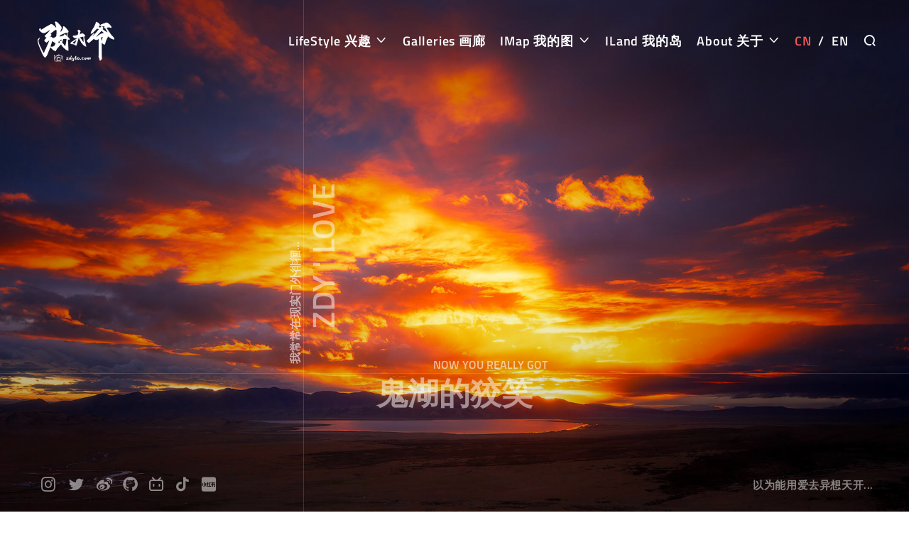

--- FILE ---
content_type: text/html; charset=utf-8
request_url: https://zdyla.com/photo/the-sly-smile-of-ghost-lake.html
body_size: 31389
content:
<!DOCTYPE html><html lang=zh-CN onselectstart="return false;" ondragstart="return false" oncontextmenu="return false"><head><meta charset=utf-8><meta http-equiv=X-UA-Compatible content="IE=Edge,chrome=1"><meta name=viewport content="width=device-width, initial-scale=1, maximum-scale=1, minimum-scale=1, user-scalable=no"><title>&#x9B3C;&#x6E56;&#x7684;&#x72E1;&#x7B11; - ZDY &#x27; LOVE | &#x5173;&#x4E8E;&#x6444;&#x5F71;&#x3001;&#x65C5;&#x884C;&#x3001;&#x6237;&#x5916;&#x3001;&#x6E38;&#x8BB0;&#x3001;&#x653B;&#x7565;&#x3001;&#x611F;&#x60F3;&#x3001;&#x7F16;&#x7A0B;...</title><link rel=icon href=/favicon.ico><link rel=canonical href=https://zdyla.com/photo/the-sly-smile-of-ghost-lake.html><meta name=site content=https://zdyla.com><meta name=description content=黄昏，我来到玛旁雍措守望纳木那尼，怎料一旁的拉昂措上空竟堆积起大片红云。我赶忙放飞无人机，朝拉昂措疾驰而去。此时，拉昂措上空的风势强劲，那红色的云层肆意飘荡，却丝毫没有减少的迹象，天地被染成了一片黑紫...><meta name=keywords content=鬼湖的狡笑,zdy,张大爷,摄影,旅行,户外,游记,攻略,感想,编程,photography,travel,outdoor,travel,notes,introduction,feeling,programming,西藏,拉昂措,鬼湖,日落,晚霞,火烧云><meta name=image content=http://www.zdyla.com/images/gallery/xs/08dc4b06-dc09-42ea-8b7d-14d2fef93ea3&amp;383eda75-1dae-40a1-8aac-3b87345c0f72.jpg><meta property=url content=https://zdyla.com/photo/the-sly-smile-of-ghost-lake.html><meta property=type content=article><meta property=title content="鬼湖的狡笑 - ZDY ' LOVE | 关于摄影、旅行、户外、游记、攻略、感想、编程..."><meta property=description content=黄昏，我来到玛旁雍措守望纳木那尼，怎料一旁的拉昂措上空竟堆积起大片红云。我赶忙放飞无人机，朝拉昂措疾驰而去。此时，拉昂措上空的风势强劲，那红色的云层肆意飘荡，却丝毫没有减少的迹象，天地被染成了一片黑紫...><meta property=image content=http://www.zdyla.com/images/gallery/xs/08dc4b06-dc09-42ea-8b7d-14d2fef93ea3&amp;383eda75-1dae-40a1-8aac-3b87345c0f72.jpg><meta itemprop=image content=http://www.zdyla.com/images/gallery/xs/08dc4b06-dc09-42ea-8b7d-14d2fef93ea3&amp;383eda75-1dae-40a1-8aac-3b87345c0f72.jpg><meta http-equiv=Cache-Control content=no-siteapp><meta http-equiv=Cache-Control content=no-transform><meta name=applicable-device content=pc,mobile><meta name=MobileOptimized content=320><meta name=HandheldFriendly content=true><meta name=mobile-agent content="format=html5;url=https://zdyla.com/photo/the-sly-smile-of-ghost-lake.html"><meta name=apple-touch-fullscreen content=yes><meta name=apple-mobile-web-app-capable content=yes><meta name=apple-mobile-web-app-title content="ZDY ' LOVE"><link rel=apple-touch-icon-precomposed sizes=144x144 href=/images/apple-touch-icon/114x114.png><link rel=apple-touch-icon-precomposed sizes=114x114 href=/images/apple-touch-icon/114x114.png><link rel=apple-touch-icon-precomposed sizes=72x72 href=/images/apple-touch-icon/72x72.png><link rel=apple-touch-icon-precomposed sizes=57x57 href=/images/apple-touch-icon/57x57.png><meta property=twitter:card content=summary_large_image><meta property=twitter:site content=https://zdyla.com><meta property=twitter:url content=https://zdyla.com/photo/the-sly-smile-of-ghost-lake.html><meta property=twitter:type content=article><meta property=twitter:title content="鬼湖的狡笑 - ZDY ' LOVE | 关于摄影、旅行、户外、游记、攻略、感想、编程..."><meta property=twitter:description content=黄昏，我来到玛旁雍措守望纳木那尼，怎料一旁的拉昂措上空竟堆积起大片红云。我赶忙放飞无人机，朝拉昂措疾驰而去。此时，拉昂措上空的风势强劲，那红色的云层肆意飘荡，却丝毫没有减少的迹象，天地被染成了一片黑紫...><meta property=twitter:image content=http://www.zdyla.com/images/gallery/xs/08dc4b06-dc09-42ea-8b7d-14d2fef93ea3&amp;383eda75-1dae-40a1-8aac-3b87345c0f72.jpg><meta name=twitter:image:src content=http://www.zdyla.com/images/gallery/xs/08dc4b06-dc09-42ea-8b7d-14d2fef93ea3&amp;383eda75-1dae-40a1-8aac-3b87345c0f72.jpg><meta property=fb:app_id content=527574168320007><meta property=og:url content=https://zdyla.com/photo/the-sly-smile-of-ghost-lake.html><meta property=og:type content=article><meta property=og:title content="鬼湖的狡笑 - ZDY ' LOVE | 关于摄影、旅行、户外、游记、攻略、感想、编程..."><meta property=og:description content=黄昏，我来到玛旁雍措守望纳木那尼，怎料一旁的拉昂措上空竟堆积起大片红云。我赶忙放飞无人机，朝拉昂措疾驰而去。此时，拉昂措上空的风势强劲，那红色的云层肆意飘荡，却丝毫没有减少的迹象，天地被染成了一片黑紫...><meta property=og:image content=http://www.zdyla.com/images/gallery/xs/08dc4b06-dc09-42ea-8b7d-14d2fef93ea3&amp;383eda75-1dae-40a1-8aac-3b87345c0f72.jpg><meta property=og:site_name content="ZDY ' LOVE"><meta property=al:url content=https://zdyla.com/photo/the-sly-smile-of-ghost-lake.html><meta property=al:type content=article><meta property=al:title content="鬼湖的狡笑 - ZDY ' LOVE | 关于摄影、旅行、户外、游记、攻略、感想、编程..."><meta property=al:description content=黄昏，我来到玛旁雍措守望纳木那尼，怎料一旁的拉昂措上空竟堆积起大片红云。我赶忙放飞无人机，朝拉昂措疾驰而去。此时，拉昂措上空的风势强劲，那红色的云层肆意飘荡，却丝毫没有减少的迹象，天地被染成了一片黑紫...><meta property=al:image content=http://www.zdyla.com/images/gallery/xs/08dc4b06-dc09-42ea-8b7d-14d2fef93ea3&amp;383eda75-1dae-40a1-8aac-3b87345c0f72.jpg><script>if(window.location.host.toLowerCase().startsWith('cdn'))
{var url=window.location.href.replace('cdn','www');window.location.replace(url);}</script><style>@font-face{font-family:"Titillium";src:url('/fonts/titilliumweb/TitilliumWeb-Regular.ttf') format('truetype');font-weight:400;font-style:normal}@font-face{font-family:"Titillium";src:url('/fonts/titilliumweb/TitilliumWeb-SemiBold.ttf') format('truetype');font-weight:600;font-style:normal}body{font-family:"Titillium",Arial,sans-serif}</style><!--[if lt IE 9]><script>(function(a,b){a="abbr article aside audio bdi canvas data datalist details dialog figcaption figure footer header hgroup main mark meter nav output progress section summary template time video".split(" ");for(b=a.length-1;b>=0;b--)document.createElement(a[b])})()</script><![endif]--><link rel=stylesheet href="/css/site.min.css?v=38bOEYCh-MF2RgWH7E-gsDBdMclT3r34EQ_BismOAQ8"><script>(function(){var bp=document.createElement('script');var curProtocol=window.location.protocol.split(':')[0];if(curProtocol==='https'){bp.src='https://zz.bdstatic.com/linksubmit/push.js';}
else{bp.src='http://push.zhanzhang.baidu.com/push.js';}
var s=document.getElementsByTagName("script")[0];s.parentNode.insertBefore(bp,s);})();</script><script>var _hmt=_hmt||[];(function(){var hm=document.createElement("script");hm.src="https://hm.baidu.com/hm.js?c70424fa3c7b68072058d8ac2d428069";var s=document.getElementsByTagName("script")[0];s.parentNode.insertBefore(hm,s);})();</script><script async src="https://pagead2.googlesyndication.com/pagead/js/adsbygoogle.js?client=ca-pub-7128528591942065" crossorigin=anonymous></script></head><body><div id=preloader> <div class=spinner> <div class=double-bounce1></div> <div class=double-bounce2></div> </div> </div> <header class=head> <div class=head-inner> <div class=head-logo> <a href="/" class=logo0> <img src=/images/logo.png alt=logo> </a> <a href="/" class=logo1> <img src=/images/logo1.png alt=logo> </a> </div> <nav class=head-nav> <ul class=head-nav-list><li class=head-nav-item> <a href=/lifestyle.html class=head-nav-link> LifeStyle 兴趣 <i class="iconfont icon-moreunfold"></i> </a> <ul class=head-nav-dropdown-list><li class=head-nav-dropdown-list-item> <a href=/travel.html class=head-nav-link> Travel 旅行 </a> </li> <li class=head-nav-dropdown-list-item> <a href=/photography.html class=head-nav-link> Photography 摄影 </a> </li> <li class=head-nav-dropdown-list-item> <a href=/essay.html class=head-nav-link> Essay 感想 </a> </li> <li class=head-nav-dropdown-list-item> <a href=/coding.html class=head-nav-link> Coding 编程 </a> </li></ul> </li> <li class=head-nav-item> <a href=/gallery.html class=head-nav-link> Galleries 画廊 </a> </li> <li class=head-nav-item> <a href=/imap.html class=head-nav-link> IMap 我的图 <i class="iconfont icon-moreunfold"></i> </a> <ul class=head-nav-dropdown-list><li class=head-nav-dropdown-list-item> <a href=/roadbooks.html class=head-nav-link> Roadbook 路书 </a> </li></ul> </li> <li class=head-nav-item> <a href=/iland.html class=head-nav-link> ILand 我的岛 </a> </li> <li class=head-nav-item> <a href=/about.html class=head-nav-link> About 关于 <i class="iconfont icon-moreunfold"></i> </a> <ul class=head-nav-dropdown-list><li class=head-nav-dropdown-list-item> <a href=/feed/rss class=head-nav-link> Rss 订阅 </a> </li> <li class=head-nav-dropdown-list-item> <a href=/copyright.html class=head-nav-link> Copyright 版权声明 </a> </li></ul> </li> <li class="head-nav-item language"> <a href=/photo/the-sly-smile-of-ghost-lake.html class=head-nav-link id=zh> CN </a> <a href=javascript: class=head-nav-link> &nbsp;/&nbsp; </a> <a href=/en/photo/the-sly-smile-of-ghost-lake.html class=head-nav-link id=en> EN </a> </li> <li class="head-nav-item sousuo"> <a href=/explore.html class=head-nav-link> <span>Explore 查找</span> <i class="iconfont icon-sousuo"></i> </a> </li></ul> </nav><script>(function(){var culture="";if(culture=="")culture="zh"
document.getElementById(culture).style.color="#f35656";})()</script></div> <div class=head-nav-toggle> <button aria-labelledby=head-bav> <span class=btn-bar></span> <span class=btn-bar></span> <span class=btn-bar></span> </button> </div> </header> <div class=banner-container> <div class=banner style=background-image:url(http://cdn.zdyla.com/images/gallery/lg/08dc4b06-dc09-42ea-8b7d-14d2fef93ea3&amp;383eda75-1dae-40a1-8aac-3b87345c0f72.jpg)> <div class=banner-mask></div> <div class="banner-link-left banner-link-wrap"> <div class=banner-link> <a href=javascript:void(0) class=banner-link--a> <span>我常常在现实门外徘徊...</span> <span>ZDY ' LOVE</span> </a> </div> </div> <div class="banner-link-right banner-link-wrap"> <div class=banner-link> <a href=javascript:void(0) class=banner-link--a> <span>now you really got</span> <span>&#x9B3C;&#x6E56;&#x7684;&#x72E1;&#x7B11;</span> </a> </div> </div> <div class=banner-footer> <div class=banner-footer-inner> <ul class=banner-footer-socials><li> <a class=banner-footer-social-icon href="https://www.instagram.com/zdyla.photos/" target=_blank> <i class="icon iconfont icon-instagram"></i> </a> </li> <li> <a class=banner-footer-social-icon href=https://twitter.com/zdylacom target=_blank> <i class="icon iconfont icon-twitter"></i> </a> </li> <li> <a class=banner-footer-social-icon href=https://weibo.com/zdyla target=_blank> <i class="icon iconfont icon-weibo"></i> </a> </li> <li> <a class=banner-footer-social-icon href=https://github.com/zdy1988 target=_blank> <i class="icon iconfont icon-github"></i> </a> </li> <li> <a class=banner-footer-social-icon href=https://space.bilibili.com/411021110 target=_blank> <i class="icon iconfont icon-bilibili"></i> </a> </li> <li> <a class=banner-footer-social-icon href=https://www.douyin.com/user/MS4wLjABAAAAX9gdBMOs38jI9jJ6D9pRb5H8lFROWysTRus9Tpz4Dio target=_blank> <i class="icon iconfont icon-douyin"></i> </a> </li> <li> <a class=banner-footer-social-icon href="https://www.xiaohongshu.com/user/profile/571dc5544775a70abf9ec256?xhsshare=CopyLink&amp;appuid=571dc5544775a70abf9ec256&amp;apptime=1715320887" target=_blank> <i class="icon iconfont icon-xiaohongshu"></i> </a> </li></ul> <div class=banner-footer-inner-right> 以为能用爱去异想天开... </div> </div> </div> </div> </div> <main class=main> <div class=main-content> <article class="post post-article" id=08dc4b06-dc09-42ea-8b7d-14d2fef93ea3 itemscope itemtype=http://schema.org/Article> <header class=post-head> <h1 class=post-title title=鬼湖的狡笑> <a href=/photo/the-sly-smile-of-ghost-lake.html itemprop=url> <span itemprop="name headline">&#x9B3C;&#x6E56;&#x7684;&#x72E1;&#x7B11;</span> </a> </h1> <time datetime="2024/3/22 14:58:00" class=post-time title="Created: 2024/3/22 14:58:00" itemprop="dateCreated datePublished"> <a itemprop=category href=/category/Photographs.html> &#x6444;&#x5F71;&#x4F5C;&#x54C1; </a> March 22&#xFF0C;2024 </time> </header> <div class="post-main echo" itemprop=articleBody> <div><p><img src=http://cdn.zdyla.com/images/gallery/md/08dc4b06-dc09-42ea-8b7d-14d2fef93ea3&amp;383eda75-1dae-40a1-8aac-3b87345c0f72.jpg alt=""></p> <p>人们都叫它鬼湖，只因与它相邻的圣湖玛旁雍措是座淡水湖，滋养着周边的万物生灵，而它却是咸水湖，人畜皆无法饮用，周边更是不见草木动物的踪迹。</p> <p>它叫拉昂措，原本与圣湖玛旁雍措原本是连在一起的，后因气候变化，水位下降，湖面退缩，才形成如今两湖相隔的局面，中间仅有一座狭长的小山丘。</p> <p>黄昏，我来到玛旁雍措守望纳木那尼，怎料一旁的拉昂措上空竟堆积起大片红云。我赶忙放飞无人机，朝拉昂措疾驰而去。此时，拉昂措上空的风势强劲，那红色的云层肆意飘荡，却丝毫没有减少的迹象，天地被染成了一片黑紫色，仿佛魔鬼露出了狡黠的笑。</p> <p>随着无人机的靠近，那黑紫色的天地变得更加神秘而深邃。红云如魔毯般在空中翻滚，仿佛隐藏着无数的秘密和故事。风在耳边呼啸，带着丝丝寒意，仿佛是魔鬼的低语，述说着这片土地的过往。</p> <p>我凝视着这片奇景，第一次感受到“鬼湖”的魅力。</p> <p>当夜幕完全降临时，拉昂措的上空依旧被未曾熄灭的乌云笼罩，黑暗中透出一抹诡异的红色。这也许是鬼湖独有的色彩，也是它给我留下的深刻印象。</p> </div> </div> <div class=post-hide-article-box> <a href=javascript:> 点赞文章即可阅读全文 <i class="iconfont icon-moreunfold"></i> </a> </div> <div class=post-copyright> <ul><li class=post-copyright-author> <strong>本文作者 ：</strong> &#x5F20;&#x5927;&#x7237; </li> <li class=post-copyright-link> <strong>本文链接 ：</strong> <a href=https://zdyla.com/photo/the-sly-smile-of-ghost-lake.html title=鬼湖的狡笑>https://zdyla.com/photo/the-sly-smile-of-ghost-lake.html</a> </li> <li class=post-copyright-license> <strong>版权声明 ：</strong> 本博客所有文章和照片除特别声明外，转载请联系作者获取授权，并请注明出处！ </li></ul> </div> <div class=post-share> <div class="share-component social-share"></div> </div> <ul class=post-tag><li class=post-tag-item> <a href=/search/西藏 class=post-tag-link> &#x897F;&#x85CF; </a> </li> <li class=post-tag-item> <a href=/search/拉昂措 class=post-tag-link> &#x62C9;&#x6602;&#x63AA; </a> </li> <li class=post-tag-item> <a href=/search/鬼湖 class=post-tag-link> &#x9B3C;&#x6E56; </a> </li> <li class=post-tag-item> <a href=/search/日落 class=post-tag-link> &#x65E5;&#x843D; </a> </li> <li class=post-tag-item> <a href=/search/晚霞 class=post-tag-link> &#x665A;&#x971E; </a> </li> <li class=post-tag-item> <a href=/search/火烧云 class=post-tag-link> &#x706B;&#x70E7;&#x4E91; </a> </li></ul> <div class=post-nav> <div class="post-nav-next post-nav-item"> <a href=/photo/namunani-and-xinghe.html rel=next title=纳木那尼与星河> 上一篇： &#x7EB3;&#x6728;&#x90A3;&#x5C3C;&#x4E0E;&#x661F;&#x6CB3; </a> </div> <span class=post-nav-divider></span> <div class="post-nav-prev post-nav-item"> <a href=/photo/gift-from-lulula-sheep-lake-under-the-starry-sky.html rel=prev title=来自鲁鲁拉的礼物：星空下的羊湖> 下一篇： &#x6765;&#x81EA;&#x9C81;&#x9C81;&#x62C9;&#x7684;&#x793C;&#x7269;&#xFF1A;&#x661F;&#x7A7A;&#x4E0B;&#x7684;&#x7F8A;&#x6E56; </a> </div> </div> <footer class=post-foot> <a href=/photo/the-sly-smile-of-ghost-lake.html#post-comments class="post-foot-link comment-number u-fl" title=还没有人评论> 还没有人评论 </a> <a href=javascript: class="post-foot-link u-fr like like1" source=08dc4b06-dc09-42ea-8b7d-14d2fef93ea3 title=喜欢> <i class="icon iconfont icon-xiangkan"></i> 0 </a> <a href=/photo/the-sly-smile-of-ghost-lake.html class="post-foot-link u-fr" title=热度> <i class="icon iconfont icon-xiaojuchang" style=font-size:170%></i> 3.19K </a> </footer> </article> <article class="post post-relateds"> <div class="post-head post-section"> <h1 class=post-title> <span>文章推荐</span> <p>你来人间一趟，你要看看太阳...</p> </h1> </div> <div class="grid columns-5 grid-items grid-columns-responsive-hidden"> <div class=grid-item> <div class=grid-item-img style=background-image:url(http://cdn.zdyla.com/images/gallery/sm/08de47ac-6afa-4b75-8898-369b2628f323&amp;f41bbaa1-b0ba-4644-9cc1-a0beb0677d8a.jpg)> <div class=grid-item-more> <a href=/photo/silent-flame.html itemprop=url> 更多文章 </a> </div> </div> <div class=grid-item-info> <div class=grid-item-title> <a href=/photo/silent-flame.html itemprop=url> <span itemprop=name>&#x9759;&#x8C27;&#x4E4B;&#x7130;</span> </a> </div> <div class=grid-item-mate> <time datetime="2025/8/23 22:02:08" class=post-time title="Created: 2025/8/23 22:02:08" itemprop="dateCreated datePublished"> <a itemprop=category href=/category/Photographs.html> &#x6444;&#x5F71;&#x4F5C;&#x54C1; </a> August 23&#xFF0C;2025 </time> </div> </div> </div> <div class=grid-item> <div class=grid-item-img style=background-image:url(http://cdn.zdyla.com/images/gallery/sm/08dddcd3-e8ae-40a4-8bba-428ecd372577&amp;134672b1-ae7c-4fc1-8f90-8bf55ecf3d2c.jpg)> <div class=grid-item-more> <a href=/photo/water-god-bathing-fire.html itemprop=url> 更多文章 </a> </div> </div> <div class=grid-item-info> <div class=grid-item-title> <a href=/photo/water-god-bathing-fire.html itemprop=url> <span itemprop=name>&#x6C34;&#x795E;&#x6D74;&#x706B;</span> </a> </div> <div class=grid-item-mate> <time datetime="2025/8/12 22:45:52" class=post-time title="Created: 2025/8/12 22:45:52" itemprop="dateCreated datePublished"> <a itemprop=category href=/category/Photographs.html> &#x6444;&#x5F71;&#x4F5C;&#x54C1; </a> August 12&#xFF0C;2025 </time> </div> </div> </div> <div class=grid-item> <div class=grid-item-img style=background-image:url(http://cdn.zdyla.com/images/gallery/sm/08dd03ae-4b1b-45d8-8c8c-af73aaa45f4b&amp;02c0f22c-e637-49b3-8234-be2839ed1077.jpg)> <div class=grid-item-more> <a href=/photo/born-like-a-summer-tree.html itemprop=url> 更多文章 </a> </div> </div> <div class=grid-item-info> <div class=grid-item-title> <a href=/photo/born-like-a-summer-tree.html itemprop=url> <span itemprop=name>&#x751F;&#x82E5;&#x590F;&#x6811;</span> </a> </div> <div class=grid-item-mate> <time datetime="2024/10/31 14:39:51" class=post-time title="Created: 2024/10/31 14:39:51" itemprop="dateCreated datePublished"> <a itemprop=category href=/category/Photographs.html> &#x6444;&#x5F71;&#x4F5C;&#x54C1; </a> October 31&#xFF0C;2024 </time> </div> </div> </div> <div class=grid-item> <div class=grid-item-img style=background-image:url(http://cdn.zdyla.com/images/gallery/sm/08dd03ad-bfab-4bf1-8448-44c881e9a916&amp;5e1842a1-8537-45bc-affd-4305210f4c97.jpg)> <div class=grid-item-more> <a href=/photo/Qianlou-Autumn-Morning-Glow.html itemprop=url> 更多文章 </a> </div> </div> <div class=grid-item-info> <div class=grid-item-title> <a href=/photo/Qianlou-Autumn-Morning-Glow.html itemprop=url> <span itemprop=name>&#x4E7E;&#x697C;&#x79CB;&#x971E;</span> </a> </div> <div class=grid-item-mate> <time datetime="2024/10/16 14:35:58" class=post-time title="Created: 2024/10/16 14:35:58" itemprop="dateCreated datePublished"> <a itemprop=category href=/category/Photographs.html> &#x6444;&#x5F71;&#x4F5C;&#x54C1; </a> October 16&#xFF0C;2024 </time> </div> </div> </div> <div class=grid-item> <div class=grid-item-img style=background-image:url(http://cdn.zdyla.com/images/gallery/sm/08dcb133-2167-46b3-8a9d-8301a64bf403&amp;bb9d1d59-d443-4c78-8cee-548b995b1ad6.jpg)> <div class=grid-item-more> <a href=/photo/statue-in-shackles.html itemprop=url> 更多文章 </a> </div> </div> <div class=grid-item-info> <div class=grid-item-title> <a href=/photo/statue-in-shackles.html itemprop=url> <span itemprop=name>&#x684E;&#x688F;&#x4E2D;&#x7684;&#x795E;&#x50CF;</span> </a> </div> <div class=grid-item-mate> <time datetime="2024/7/28 15:31:58" class=post-time title="Created: 2024/7/28 15:31:58" itemprop="dateCreated datePublished"> <a itemprop=category href=/category/Photographs.html> &#x6444;&#x5F71;&#x4F5C;&#x54C1; </a> July 28&#xFF0C;2024 </time> </div> </div> </div> </div> </article> <article class="post comments"> <header class="post-head post-section"> <h1 class=post-title> <span>全部评论</span> </h1> </header> <div id=post-comments class=post-main> <div class="loader loader--audioWave"></div> </div> <input type=hidden id=CommentSourceID value=08dc4b06-dc09-42ea-8b7d-14d2fef93ea3 data-src=/comments> <header class="post-head post-section"> <h1 class="post-title comments-form-title" data-title=发一条友善的评论... data-replyto="回复 ："> <span>发一条友善的评论...</span> <a id=comments-reply-cancel href=javascript:>取消回复</a> </h1> </header> <div class=post-main> <form role=form id=comments-form class=comments-form action=/comment method=post> <div class=form-group> <div class=comments-form-content> <input type=hidden data-val=true data-val-required="The SourceID field is required." id=comment_SourceID name=comment.SourceID value=08dc4b06-dc09-42ea-8b7d-14d2fef93ea3> <input type=hidden data-val=true data-val-required="The Title field is required." id=comment_Title name=comment.Title value=鬼湖的狡笑> <input type=hidden data-val=true data-val-required="The Url field is required." id=comment_Url name=comment.Url value=https://zdyla.com/photo/the-sly-smile-of-ghost-lake.html> <input type=hidden id=comment_Receiver name=comment.Receiver> <input type=hidden id=comment_ParentID name=comment.ParentID> <textarea class=form-control rows=4 placeholder=轻轻敲响沉睡的心灵，让我看看你的评论... required id=comment_Content name=comment.Content></textarea> </div> <div> <div class="comments-form-field col-2"> <input class=form-control type=text placeholder=你的名称 required id=comment_Author name=comment.Author> </div> <div class="comments-form-field col-2"> <input class=form-control type=email placeholder=你的邮箱 required id=comment_Email name=comment.Email> </div> <p style=color:crimson>提醒 : 您所填写的邮箱地址不会被公开！</p> </div> <div class="comments-form-field comments-form-validate-code"> <input class=form-control type=text placeholder=验证码 required data-val=true data-val-required="The Code field is required." id=comment_Code name=comment.Code> <img id=validate-code src=/ValidateCode alt=看不清？点击更换 onclick="this.src=this.src+'?'"> </div> </div> <div class=form-action> <button class="btn btn-dark comments-btn" type=submit>发表评论</button> </div> <input name=__RequestVerificationToken type=hidden value=CfDJ8EhbRuLfBmtPtFYpQSCohUKaYqZuT7wV6LXi-qEOXm1gC2YTL62uLJHr7BxoJNtShzGetEm2TPAml6jBCtav8DbCd_fVjgAvJaZSz38CSxhjefkpnFcKrxw5C6Rlt2oc_WrytRojveTxbkKM3ggvQyo></form> </div> </article> <div class=further> <div class=further-inner> <div class=further-section> <h2><a href=javascript:>热门文章</a></h2> <div class="grid columns-5 grid-items grid-columns-responsive-hidden"> <div class=grid-item itemscope itemtype=http://schema.org/Article> <div class=grid-item-img style=background-image:url(http://cdn.zdyla.com/images/gallery/sm/08de47b0-1692-47d4-837e-96e9406db069&amp;2bf7f8dc-fa5e-465e-a6fb-d973c1d0abea.jpg)> <div class=grid-item-more> <a href=/photo/bathing-fire-tree.html itemprop=url> 阅读更多 </a> </div> </div> <div class=grid-item-info> <div class=grid-item-title> <a href=/photo/bathing-fire-tree.html itemprop=url> <span itemprop=name>&#x6D74;&#x706B;&#x795E;&#x6811;</span> </a> </div> <div class=grid-item-mate> <time datetime="2025/10/1 22:28:22" class=post-time title="Created: 2025/10/1 22:28:22" itemprop="dateCreated datePublished"> <a itemprop=category href=/category/Photographs.html> &#x6444;&#x5F71;&#x4F5C;&#x54C1; </a> October 01&#xFF0C;2025 </time> </div> </div> </div> <div class=grid-item itemscope itemtype=http://schema.org/Article> <div class=grid-item-img style=background-image:url(http://cdn.zdyla.com/images/gallery/sm/08de47af-1832-4b2a-89fe-d57c7e159353&amp;d6933c33-ad5d-41b5-bb01-29632446b0f6.jpg)> <div class=grid-item-more> <a href=/photo/ri-xuanta-mountain.html itemprop=url> 阅读更多 </a> </div> </div> <div class=grid-item-info> <div class=grid-item-title> <a href=/photo/ri-xuanta-mountain.html itemprop=url> <span itemprop=name>&#x65E5;&#x60AC;&#x5854;&#x5C71;</span> </a> </div> <div class=grid-item-mate> <time datetime="2025/9/9 22:20:05" class=post-time title="Created: 2025/9/9 22:20:05" itemprop="dateCreated datePublished"> <a itemprop=category href=/category/Photographs.html> &#x6444;&#x5F71;&#x4F5C;&#x54C1; </a> September 09&#xFF0C;2025 </time> </div> </div> </div> <div class=grid-item itemscope itemtype=http://schema.org/Article> <div class=grid-item-img style=background-image:url(http://cdn.zdyla.com/images/gallery/sm/08de47ad-c721-4b88-8b07-95226288b105&amp;3ebc9f94-1129-461f-a007-30574ecb4603.jpg)> <div class=grid-item-more> <a href=/photo/brilliant-morning-morning.html itemprop=url> 阅读更多 </a> </div> </div> <div class=grid-item-info> <div class=grid-item-title> <a href=/photo/brilliant-morning-morning.html itemprop=url> <span itemprop=name>&#x707F;&#x70C2;&#x6668;&#x671D;</span> </a> </div> <div class=grid-item-mate> <time datetime="2025/8/26 22:11:33" class=post-time title="Created: 2025/8/26 22:11:33" itemprop="dateCreated datePublished"> <a itemprop=category href=/category/Photographs.html> &#x6444;&#x5F71;&#x4F5C;&#x54C1; </a> August 26&#xFF0C;2025 </time> </div> </div> </div> <div class=grid-item itemscope itemtype=http://schema.org/Article> <div class=grid-item-img style=background-image:url(http://cdn.zdyla.com/images/gallery/sm/08de47ae-3ce2-48b1-8d5f-586dca23ed62&amp;635e1613-7682-41f4-adc1-37235645242a.jpg)> <div class=grid-item-more> <a href=/photo/night-of-lunar-eclipse.html itemprop=url> 阅读更多 </a> </div> </div> <div class=grid-item-info> <div class=grid-item-title> <a href=/photo/night-of-lunar-eclipse.html itemprop=url> <span itemprop=name>&#x6708;&#x98DF;&#x4E4B;&#x591C;</span> </a> </div> <div class=grid-item-mate> <time datetime="2025/9/8 22:15:40" class=post-time title="Created: 2025/9/8 22:15:40" itemprop="dateCreated datePublished"> <a itemprop=category href=/category/Photographs.html> &#x6444;&#x5F71;&#x4F5C;&#x54C1; </a> September 08&#xFF0C;2025 </time> </div> </div> </div> <div class=grid-item itemscope itemtype=http://schema.org/Article> <div class=grid-item-img style=background-image:url(http://cdn.zdyla.com/images/gallery/sm/08de47af-9970-4879-8569-8025746ce047&amp;17723f10-0222-46f9-8d01-38dacc1b8e1f.jpg)> <div class=grid-item-more> <a href=/photo/white-moon-suspended-tower.html itemprop=url> 阅读更多 </a> </div> </div> <div class=grid-item-info> <div class=grid-item-title> <a href=/photo/white-moon-suspended-tower.html itemprop=url> <span itemprop=name>&#x767D;&#x6708;&#x60AC;&#x5854;</span> </a> </div> <div class=grid-item-mate> <time datetime="2025/9/10 22:26:19" class=post-time title="Created: 2025/9/10 22:26:19" itemprop="dateCreated datePublished"> <a itemprop=category href=/category/Photographs.html> &#x6444;&#x5F71;&#x4F5C;&#x54C1; </a> September 10&#xFF0C;2025 </time> </div> </div> </div> </div> </div> </div> </div> <ins class=adsbygoogle style=display:block data-ad-client=ca-pub-7128528591942065 data-ad-slot=2507599259 data-ad-format=auto data-full-width-responsive=true></ins><script>window.onload=function(){(adsbygoogle=window.adsbygoogle||[]).push({});}</script></div> <footer class=foot> <div class=foot-copy> <ul class=banner-footer-socials><li> <a class=banner-footer-social-icon href="https://www.instagram.com/zdyla.photos/" target=_blank> <i class="icon iconfont icon-instagram"></i> </a> </li> <li> <a class=banner-footer-social-icon href=https://twitter.com/zdylacom target=_blank> <i class="icon iconfont icon-twitter"></i> </a> </li> <li> <a class=banner-footer-social-icon href=https://weibo.com/zdyla target=_blank> <i class="icon iconfont icon-weibo"></i> </a> </li> <li> <a class=banner-footer-social-icon href=https://github.com/zdy1988 target=_blank> <i class="icon iconfont icon-github"></i> </a> </li> <li> <a class=banner-footer-social-icon href=https://space.bilibili.com/411021110 target=_blank> <i class="icon iconfont icon-bilibili"></i> </a> </li> <li> <a class=banner-footer-social-icon href=https://www.douyin.com/user/MS4wLjABAAAAX9gdBMOs38jI9jJ6D9pRb5H8lFROWysTRus9Tpz4Dio target=_blank> <i class="icon iconfont icon-douyin"></i> </a> </li> <li> <a class=banner-footer-social-icon href="https://www.xiaohongshu.com/user/profile/571dc5544775a70abf9ec256?xhsshare=CopyLink&amp;appuid=571dc5544775a70abf9ec256&amp;apptime=1715320887" target=_blank> <i class="icon iconfont icon-xiaohongshu"></i> </a> </li></ul> <br> # &#x5173;&#x4E8E;&#x6444;&#x5F71;&#x3001;&#x65C5;&#x884C;&#x3001;&#x6237;&#x5916;&#x3001;&#x6E38;&#x8BB0;&#x3001;&#x653B;&#x7565;&#x3001;&#x611F;&#x60F3;&#x3001;&#x7F16;&#x7A0B;... <br> ZDY &#x27; LOVE <br> <a href=/copyright.html>© 2017 - 2026 ZDYLA.COM 版权所有</a> <a href="http://www.beian.miit.gov.cn/">京ICP备17022188号-1 </a> </div> </footer> </main> <div class="tool-bar pin"> <ul class=tool-list><li class="sponsor-button tool-list-item-toogle" title=打赏 data-tips=你愿意请作者喝杯咖啡吗？ data-href=/buy-me-a-coffee.html> <i class="iconfont icon-lihe"></i> <span>打赏</span> </li> <li class=sidebar-toggle title=目录> <div class=sidebar-toggle-line-wrap> <div class="sidebar-toggle-line sidebar-toggle-line-first"></div> <div class="sidebar-toggle-line sidebar-toggle-line-middle"></div> <div class="sidebar-toggle-line sidebar-toggle-line-last"></div> </div> </li> <li class="post-like-button like like2 tool-list-item-toogle" title=喜欢> <i class="iconfont icon-aixin"></i> <span>喜欢</span> </li> <li class="post-pinglun-button tool-list-item-toogle" title=评论> <i class="iconfont icon-pinglun"></i> <span>评论</span> </li> <li class="music-toggle music-playing tool-list-item-toogle" title=音乐> <i class="iconfont icon-yanchu rotation"></i> <span>音乐</span> </li> <li class="back-to-top-button back-to-top-on" title=回到顶部> <i class="iconfont icon-less"></i> </li></ul> </div><script src=/lib/jquery/dist/jquery.min.js></script><script>(window.jQuery||document.write("\u003Cscript src=\u0022/lib/jquery/dist/jquery.min.js\u0022\u003E\u003C/script\u003E"));</script><script src="/js/site.min.js?v=RXawQQ3HL1UPN3poK65poTgBpmglIJS2-MJfOm5K-5s"></script></body></html>

--- FILE ---
content_type: text/html; charset=utf-8
request_url: https://www.google.com/recaptcha/api2/aframe
body_size: 266
content:
<!DOCTYPE HTML><html><head><meta http-equiv="content-type" content="text/html; charset=UTF-8"></head><body><script nonce="-cyhKivwpFjRBaipqE0cUw">/** Anti-fraud and anti-abuse applications only. See google.com/recaptcha */ try{var clients={'sodar':'https://pagead2.googlesyndication.com/pagead/sodar?'};window.addEventListener("message",function(a){try{if(a.source===window.parent){var b=JSON.parse(a.data);var c=clients[b['id']];if(c){var d=document.createElement('img');d.src=c+b['params']+'&rc='+(localStorage.getItem("rc::a")?sessionStorage.getItem("rc::b"):"");window.document.body.appendChild(d);sessionStorage.setItem("rc::e",parseInt(sessionStorage.getItem("rc::e")||0)+1);localStorage.setItem("rc::h",'1768747330016');}}}catch(b){}});window.parent.postMessage("_grecaptcha_ready", "*");}catch(b){}</script></body></html>

--- FILE ---
content_type: text/css
request_url: https://zdyla.com/css/site.min.css?v=38bOEYCh-MF2RgWH7E-gsDBdMclT3r34EQ_BismOAQ8
body_size: 142617
content:
@font-face{font-family:"iconfont";src:url('../fonts/iconfont/iconfont.eot?t=1715320426527');src:url('../fonts/iconfont/iconfont.eot?t=1715320426527#iefix') format('embedded-opentype'),url('[data-uri]') format('woff2'),url('../fonts/iconfont/iconfont.woff?t=1715320426527') format('woff'),url('../fonts/iconfont/iconfont.ttf?t=1715320426527') format('truetype'),url('../fonts/iconfont/iconfont.svg?t=1715320426527#iconfont') format('svg')}.iconfont{font-family:"iconfont" !important;font-size:16px;font-style:normal;-webkit-font-smoothing:antialiased;-moz-osx-font-smoothing:grayscale}.icon-xiaohongshu:before{content:""}.icon-douyin:before{content:""}.icon-shuangyinhao:before{content:""}.icon-youtube:before{content:""}.icon-github:before{content:""}.icon-bilibili:before{content:""}.icon-huifu:before{content:""}.icon-instagram:before{content:""}.icon-wechat:before{content:""}.icon-weibo:before{content:""}.icon-linkedin:before{content:""}.icon-douban:before{content:""}.icon-qzone:before{content:""}.icon-tumblr:before{content:""}.icon-facebook:before{content:""}.icon-qq:before{content:""}.icon-twitter:before{content:""}.icon-pinterest:before{content:""}.icon-back:before{content:""}.icon-less:before{content:""}.icon-moreunfold:before{content:""}.icon-more:before{content:""}.icon-ceshi:before{content:""}.icon-dianhua:before{content:""}.icon-dianzan:before{content:""}.icon-dingwei:before{content:""}.icon-diantong_guan:before{content:""}.icon-dianying:before{content:""}.icon-ditu:before{content:""}.icon-diantong_kai:before{content:""}.icon-dianyingpiao:before{content:""}.icon-dingdan:before{content:""}.icon-gengduo:before{content:""}.icon-fanbei:before{content:""}.icon-faxian:before{content:""}.icon-gongyi:before{content:""}.icon-hongbao:before{content:""}.icon-fuzhi:before{content:""}.icon-fenxiang:before{content:""}.icon-huatifuhao:before{content:""}.icon-huiyuan:before{content:""}.icon-jiju:before{content:""}.icon-jianshao:before{content:""}.icon-kabao:before{content:""}.icon-huati:before{content:""}.icon-guanzhu:before{content:""}.icon-maiyizengyi:before{content:""}.icon-mima:before{content:""}.icon-nan:before{content:""}.icon-nv:before{content:""}.icon-lihe:before{content:""}.icon-paihangbang:before{content:""}.icon-lipinka:before{content:""}.icon-pengyouquan:before{content:""}.icon-mingxinghuodong:before{content:""}.icon-qupiao:before{content:""}.icon-saoyisao:before{content:""}.icon-rili:before{content:""}.icon-pinglun:before{content:""}.icon-qinghuiyuan:before{content:""}.icon-riqian:before{content:""}.icon-shandian:before{content:""}.icon-shaixuan:before{content:""}.icon-shangquan:before{content:""}.icon-shanchu:before{content:""}.icon-shezhi:before{content:""}.icon-shangchuan:before{content:""}.icon-shequ:before{content:""}.icon-shengyinguanbi:before{content:""}.icon-shibai:before{content:""}.icon-shijian:before{content:""}.icon-shengyin:before{content:""}.icon-shoucang:before{content:""}.icon-shouji:before{content:""}.icon-shouye:before{content:""}.icon-shuju:before{content:""}.icon-shuaxin:before{content:""}.icon-sousuo:before{content:""}.icon-tanhao:before{content:""}.icon-taolunqu:before{content:""}.icon-tianjiayouhuiquan:before{content:""}.icon-tishi:before{content:""}.icon-tupian:before{content:""}.icon-tuipiao:before{content:""}.icon-weixuanzhong:before{content:""}.icon-weibo2:before{content:""}.icon-wenjuan:before{content:""}.icon-weixin2:before{content:""}.icon-wodeguanzhu:before{content:""}.icon-xiangkan:before{content:""}.icon-xiangji:before{content:""}.icon-xiaoxi:before{content:""}.icon-xiazai:before{content:""}.icon-xiaojuchang:before{content:""}.icon-xiaoshi:before{content:""}.icon-xiaoxizhongxin:before{content:""}.icon-yinhangka:before{content:""}.icon-yanjing:before{content:""}.icon-yingchengka:before{content:""}.icon-yixiangkan:before{content:""}.icon-yingpingmoban:before{content:""}.icon-yanchu:before{content:""}.icon-xiaomi:before{content:""}.icon-yingyuan:before{content:""}.icon-zengjia:before{content:""}.icon-yuyin:before{content:""}.icon-youhuiquan:before{content:""}.icon-WIFI:before{content:""}.icon-zhibo:before{content:""}.icon-yulebao:before{content:""}.icon-zhiwen:before{content:""}.icon-aixin:before{content:""}.icon-bianji:before{content:""}.icon-Dyanjing:before{content:""}.icon-caidan:before{content:""}.icon-anquan:before{content:""}.icon-bangzhu:before{content:""}.icon-buganxingqu:before{content:""}.icon-bofangjilu:before{content:""}.icon-chuangzuo:before{content:""}.icon-chenggong:before{content:""}*{-webkit-box-sizing:border-box;-moz-box-sizing:border-box;box-sizing:border-box}html{-ms-text-size-adjust:100%;-webkit-text-size-adjust:100%;text-size-adjust:100%}body{margin:0}article,aside,details,figcaption,figure,footer,header,hgroup,main,nav,section,summary{display:block}audio,canvas,progress,video{display:inline-block;vertical-align:baseline}audio:not([controls]){display:none;height:0}[hidden],template{display:none}a{background:transparent}a:active,a:hover{outline:0}abbr[title]{border-bottom:1px dotted}b,strong{font-weight:bold}dfn{font-style:italic}h1{font-size:2em;margin:.67em 0}mark{background:#ff0;color:#000}small{font-size:80%}sub,sup{font-size:75%;line-height:0;position:relative;vertical-align:baseline}sup{top:-.5em}sub{bottom:-.25em}img{border:0}svg:not(:root){overflow:hidden}figure{margin:1em 40px}hr{-moz-box-sizing:content-box;box-sizing:content-box;height:0}pre{overflow:auto}code,kbd,pre,samp{font-family:monospace,monospace;font-size:1em}button,input,optgroup,select,textarea{color:inherit;font:inherit;margin:0}button{overflow:visible}button,select{text-transform:none}button,html input[type="button"],input[type="reset"],input[type="submit"]{-webkit-appearance:button;cursor:pointer}button[disabled],html input[disabled]{cursor:default}button::-moz-focus-inner,input::-moz-focus-inner{border:0;padding:0}input{line-height:normal}input[type="checkbox"],input[type="radio"]{box-sizing:border-box;padding:0}input[type="number"]::-webkit-inner-spin-button,input[type="number"]::-webkit-outer-spin-button{height:auto}input[type="search"]{-webkit-appearance:textfield;-moz-box-sizing:content-box;-webkit-box-sizing:content-box;box-sizing:content-box}input[type="search"]::-webkit-search-cancel-button,input[type="search"]::-webkit-search-decoration{-webkit-appearance:none}fieldset{border:1px solid #c0c0c0;margin:0 2px;padding:.35em .625em .75em}legend{border:0;padding:0}textarea{overflow:auto}optgroup{font-weight:bold}table{border-collapse:collapse;border-spacing:0;width:100%}td,th{padding:0}:root{--root-font-size:16px;--border-width:3px;--border-color:#000;--border-style:solid;--border-radius:0;--comment-border-color:#e4e4e4;--image-box-shadow:0 0 12px #c2c2c2}@media(max-width:720px){:root{--border-width:2px}}.iconfont{font-size:inherit}html{color:#000}body{line-height:2;font-size:var(--root-font-size);letter-spacing:.8px;-webkit-font-smoothing:antialiased;margin-right:0 !important;overflow:auto !important;-webkit-overflow-scrolling:touch;overflow-scrolling:touch}code,kbd,pre,samp{font-family:'Source Code Pro',Consolas,'Liberation Mono',Courier,monospace,serif}a{color:#000;text-decoration:none}a:hover,a:focus,a:active{color:#d36f16;text-decoration:none}blockquote,dl,dd,h1,h2,h3,h4,h5,h6,figure,p,pre{margin:0}button{padding:0;border:0;background:transparent}fieldset{margin:0;padding:0;border:0}iframe{border:0}ol,ul,menu{margin:0;padding:0;list-style:none}img,audio,canvas,video{vertical-align:middle}input,button,select,textarea{outline:none}textarea{resize:none}label{display:inline-block;max-width:100%}.u-cf:before,.u-cf:after{content:'';display:table}.u-cf:after{clear:both}.u-bfc{overflow:hidden}.u-fl{float:left}.u-fr{float:right}.u-hidden{display:none;visibility:hidden}.text-left{text-align:left !important}.text-right{text-align:right !important}.text-center{text-align:center !important}::-webkit-scrollbar{width:8px;height:8px}::-webkit-scrollbar-track{background:#f6f6f6}::-webkit-scrollbar-thumb{background:#aaa;border-radius:4px}::-webkit-scrollbar-thumb:hover{background:#747474}::-webkit-scrollbar-corner{background:#f6f6f6}.echo{line-height:1.875rem;-webkit-user-select:none;-webkit-touch-callout:none}.echo a{color:#2d8cf0}.echo a:hover,.echo a:focus,.echo a:active{text-decoration:underline}.echo h1,.echo h2,.echo h3,.echo h4,.echo h5,.echo h6{line-height:1.5;margin:2rem 0 1rem;font-weight:bold}.echo h1{font-size:1.5rem}.echo h2{font-size:1.25rem}.echo h3{font-size:1.125rem}.echo h4{font-size:1rem}.echo h5{font-size:.875rem}.echo h6{font-size:.875rem}.echo p{margin:0 0 12px}.echo ol,.echo ul,.echo dl,.echo hr,.echo pre,.echo form,.echo table,.echo figure,.echo address,.echo blockquote,.echo strong{margin:1.6em 0;border-radius:0 !important}.echo hr{margin:1.6em auto;width:61%;height:4px;border:none;background:#eee}.echo img{max-width:100%;height:auto}.echo caption{text-transform:uppercase;padding:1em;color:#777}.echo thead{background-color:#eee}.echo th,.echo td{border:1px solid #cbcbcb;padding:.5em 1em;text-align:left;font-weight:normal}.echo tfoot{background-color:#f4f4f4}.echo ol,.echo ul,.echo dl{margin-left:2em}.echo ol{list-style:decimal outside}.echo ul{list-style:disc outside}.echo dd{margin-left:1em}.echo figcaption{font-size:.85em}.echo blockquote small,.echo cite{color:#777}.echo abbr{cursor:help}.echo address{font-style:normal}.echo code,.echo kbd{letter-spacing:normal;display:inline-block;margin:0 .1em;padding:.1em .6em;border-radius:3px;background-color:#f7f7f7;text-shadow:0 1px 0 #fff;white-space:nowrap;font-size:.85em;line-height:1.2}.echo kbd{box-shadow:0 1px 0 rgba(0,0,0,.2),0 0 0 2px #fff inset}.echo blockquote{padding:1.6em;border-left:5px solid #ddd;background-color:#eee}.echo blockquote.quoted{background-color:transparent;color:inherit;position:relative;text-align:center;padding-right:calc(1.6rem + 12px);padding-left:calc(1.6rem + 12px);border-top:1px solid #efefef;border-bottom:1px solid #efefef}.echo blockquote.quoted:before,.echo blockquote.quoted:after{font-family:"iconfont" !important;font-style:normal;-webkit-font-smoothing:antialiased;position:absolute;content:"";font-size:1.3em}.echo blockquote.quoted:before{left:6px;top:22px}.echo blockquote.quoted:after{bottom:22px;right:6px;transform:rotate(180deg)}.echo code,.echo pre{color:#f8f8f2;background:none;text-shadow:0 1px rgba(0,0,0,.3);font-family:Consolas,Monaco,'Andale Mono','Ubuntu Mono',monospace;text-align:left;white-space:pre;word-spacing:normal;word-break:normal;word-wrap:normal;line-height:1.5;-moz-tab-size:4;-o-tab-size:4;tab-size:4;-webkit-hyphens:none;-moz-hyphens:none;-ms-hyphens:none;hyphens:none}.echo pre{padding:1em;margin:.5em 0;overflow:auto;border-radius:.3em;-webkit-user-select:auto}.echo :not(pre)>code,.echo pre{background:#2d2d2d}.echo :not(pre)>code{padding:.1em;border-radius:.3em;white-space:normal}.echo .token.comment,.echo .token.prolog,.echo .token.doctype,.echo .token.cdata{color:#708090}.echo .token.punctuation{color:#f8f8f2}.echo .namespace{opacity:.7}.echo .token.property,.echo .token.tag,.echo .token.constant,.echo .token.symbol,.echo .token.deleted{color:#f92672}.echo .token.boolean,.echo .token.number{color:#ae81ff}.echo .token.selector,.echo .token.attr-name,.echo .token.string,.echo .token.char,.echo .token.builtin,.echo .token.inserted{color:#a6e22e}.echo .token.operator,.echo .token.entity,.echo .token.url,.echo .language-css .token.string,.echo .style .token.string,.echo .token.variable{color:#f8f8f2}.echo .token.atrule,.echo .token.attr-value,.echo .token.function{color:#e6db74}.echo .token.keyword{color:#66d9ef}.echo .token.regex,.echo .token.important{color:#fd971f}.echo .token.important,.echo .token.bold{font-weight:bold}.echo .token.italic{font-style:italic}.echo .token.entity{cursor:help}.echo pre.line-numbers{position:relative;padding-left:3.8em;counter-reset:linenumber}.echo pre.line-numbers>code{position:relative;white-space:inherit}.echo .line-numbers .line-numbers-rows{position:absolute;pointer-events:none;top:0;font-size:100%;left:-3.8em;width:3em;letter-spacing:-1px;border-right:1px solid #999;-webkit-user-select:none;-moz-user-select:none;-ms-user-select:none;user-select:none}.echo .line-numbers-rows>span{pointer-events:none;display:block;counter-increment:linenumber}.echo .line-numbers-rows>span:before{content:counter(linenumber);color:#999;display:block;padding-right:.8em;text-align:right}.echo .pre-container{position:relative}.echo .pre-container .btn-clipboard-snippet{-webkit-transition:opacity .3s ease-in-out;-o-transition:opacity .3s ease-in-out;transition:opacity .3s ease-in-out;opacity:0;width:35px;height:35px;padding:2px;margin:0;position:absolute;right:8px;top:6px;color:#fff;font-size:20px;z-index:1;background-color:#2d2d2d}.echo .pre-container:hover .btn-clipboard-snippet{opacity:1}.echo .pre-container .btn-clipboard-snippet:active{right:8px;top:6px;font-size:18px}@media(max-width:720px){.echo h1{font-size:1.25rem}.echo h2{font-size:1.125rem}.echo h3{font-size:1rem}.echo h4， .echo h5， .echo h6{font-size:.875rem}}input::-webkit-outer-spin-button,input::-webkit-inner-spin-button{-webkit-appearance:none}input[type="number"]{-moz-appearance:textfield}.form-control{display:block;width:100%;padding:6px 12px;font-size:14px;line-height:1.42857143;color:#666;background-image:none;border:1px solid #e4e4e4;border-radius:0;-webkit-transition:border-color ease-in-out .15s,-webkit-box-shadow ease-in-out .15s;-o-transition:border-color ease-in-out .15s,box-shadow ease-in-out .15s;transition:border-color ease-in-out .15s,box-shadow ease-in-out .15s;font:inherit !important;-webkit-appearance:none}.form-control.form-control-no-border{border:none;background-color:#f8f8f8}.control-label{font-weight:bold;padding-bottom:5px}input[type=checkbox]:checked{background:#e29f00}input[type=checkbox]{-webkit-appearance:none;-moz-appearance:none;outline:none;width:20px;height:20px;background-color:#fff;border:solid 2px #000;border-radius:6px;margin:0;padding:0;position:relative;display:inline-block;vertical-align:top;transition:background-color ease .1s}input[type=checkbox]:checked::after{content:'';top:2.5px;left:2.5px;position:absolute;border:#fff solid 2px;border-top:none;border-right:none;height:6px;width:10px;transform:rotate(-45deg)}.btn{display:inline-block;padding:4px 12px;margin-bottom:0;text-align:center;white-space:nowrap;vertical-align:middle;-ms-touch-action:manipulation;touch-action:manipulation;cursor:pointer;-webkit-user-select:none;-moz-user-select:none;-ms-user-select:none;user-select:none;background-image:none;border-radius:0}.btn:active{position:relative;transform:scale(.95,.95);-webkit-transform:scale(.95,.95);-o-transform:scale(.95,.95);-ms-transform:scale(.95,.95)}.btn-primary{color:#fff;background-color:#0d6efd}.btn-danger{color:#fff;background-color:#dc3545}.btn-info{color:#fff;background-color:#0dcaf0}.btn-success{color:#fff;background-color:#198754}.btn-dark{color:#fff;background-color:#212529}.btn-light{color:#000;background-color:#f8f9fa}.row{display:block}.row>div>*{margin:0 !important;padding:0 !important}.row:before,.row:after{display:table;content:" "}.row:after{clear:both}.col-2,.col-3,.col-4{float:left}.col-2:not(:first-child),.col-3:not(:first-child),.col-4:not(:first-child){margin-left:1%}.col-2{width:49.5%}.col-3{width:32.66%}.col-4{width:24.25%}@media(max-width:720px){.col-2,.col-3,.col-4{float:none}.col-2:not(:first-child),.col-3:not(:first-child),.col-4:not(:first-child){margin-left:0}.col-2,.col-3,.col-4{width:100%}}.pin{position:fixed;z-index:1050;font-size:12px;opacity:1;color:#fff;cursor:pointer;text-align:center;transition-property:bottom;transition-duration:.2s;transition-timing-function:ease-in-out;transition-delay:0s}.clipboard{cursor:pointer}.clipboard:active{transform:scale(.9)}.progress{transition:transform .3s,opacity .3s;opacity:0;transform:scale(1.25);width:100%;height:100%;display:block;position:absolute;pointer-events:none}.progress:before{animation:rotation 1s infinite linear;content:'';display:block;position:absolute;width:24px;height:24px;left:50%;top:50%;margin:-14px 0 0 -14px;border-width:2px;border-style:solid;border-radius:50%;border-color:rgba(255,255,255,.5);border-top-color:#fff}.progress-loading .progress{opacity:1;transform:scale(1)}@-webkit-keyframes pulse{from{-webkit-transform:scale3d(1,1,1);transform:scale3d(1,1,1)}50%{-webkit-transform:scale3d(1.3,1.3,1.3);transform:scale3d(1.3,1.3,1.3)}to{-webkit-transform:scale3d(1,1,1);transform:scale3d(1,1,1)}}@keyframes pulse{from{-webkit-transform:scale3d(1,1,1);transform:scale3d(1,1,1)}50%{-webkit-transform:scale3d(1.3,1.3,1.3);transform:scale3d(1.3,1.3,1.3)}to{-webkit-transform:scale3d(1,1,1);transform:scale3d(1,1,1)}}.pulse{-webkit-animation-name:pulse;animation-name:pulse;-webkit-animation-duration:3s;animation-duration:3s;-webkit-animation-fill-mode:both;animation-fill-mode:both;-webkit-animation-iteration-count:infinite;animation-iteration-count:infinite}@-webkit-keyframes sway{0%,100%,20%,50%,80%{transition-timing-function:cubic-bezier(.215,.61,.355,1);transform:translate3d(0,0,0)}40%,43%{transition-timing-function:cubic-bezier(.755,.5,.855,.06);transform:translate3d(-20px,0,0)}70%{transition-timing-function:cubic-bezier(.755,.05,.855,.06);transform:translate3d(-10px,0,0)}90%{transform:translate3d(20px,0,0)}}@keyframes sway{0%,100%,20%,50%,80%{transition-timing-function:cubic-bezier(.215,.61,.355,1);transform:translate3d(0,0,0)}40%,43%{transition-timing-function:cubic-bezier(.755,.5,.855,.06);transform:translate3d(-20px,0,0)}70%{transition-timing-function:cubic-bezier(.755,.05,.855,.06);transform:translate3d(-10px,0,0)}90%{transform:translate3d(20px,0,0)}}.sway{transform-origin:center bottom;-webkit-animation-name:sway;animation-name:sway;-webkit-animation-duration:2s;animation-duration:2s;-webkit-animation-fill-mode:both;animation-fill-mode:both;-webkit-animation-iteration-count:infinite;animation-iteration-count:infinite}@-webkit-keyframes beat{0%,100%,20%,50%,80%{transition-timing-function:cubic-bezier(.215,.61,.355,1);transform:translate3d(0,0,0)}40%,43%{transition-timing-function:cubic-bezier(.755,.5,.855,.06);transform:translate3d(0,-30px,0)}70%{transition-timing-function:cubic-bezier(.755,.05,.855,.06);transform:translate3d(0,-15px,0)}90%{transform:translate3d(0,-4px,0)}}@keyframes beat{0%,100%,20%,50%,80%{transition-timing-function:cubic-bezier(.215,.61,.355,1);transform:translate3d(0,0,0)}40%,43%{transition-timing-function:cubic-bezier(.755,.5,.855,.06);transform:translate3d(0,-30px,0)}70%{transition-timing-function:cubic-bezier(.755,.05,.855,.06);transform:translate3d(0,-15px,0)}90%{transform:translate3d(0,-4px,0)}}.beat{transform-origin:center bottom;-webkit-animation-name:beat;animation-name:beat;-webkit-animation-duration:2s;animation-duration:2s;-webkit-animation-fill-mode:both;animation-fill-mode:both;-webkit-animation-iteration-count:infinite;animation-iteration-count:infinite}@-webkit-keyframes swing{10%{transform:rotate(15deg)}20%{transform:rotate(-10deg)}30%{transform:rotate(5deg)}40%{transform:rotate(-5deg)}50%,100%{transform:rotate(0deg)}}@keyframes swing{10%{transform:rotate(15deg)}20%{transform:rotate(-10deg)}30%{transform:rotate(5deg)}40%{transform:rotate(-5deg)}50%,100%{transform:rotate(0deg)}}.swing{transform-origin:center bottom;-webkit-animation-name:swing;animation-name:swing;-webkit-animation-duration:2s;animation-duration:2s;-webkit-animation-fill-mode:both;animation-fill-mode:both;-webkit-animation-iteration-count:infinite;animation-iteration-count:infinite}@-webkit-keyframes rotation{from{transform:rotate(0deg)}to{transform:rotate(360deg)}}.rotation{-webkit-transform:rotate(360deg);-moz-animation:rotation 3s linear infinite;-webkit-animation:rotation 3s linear infinite;-o-animation:rotation 3s linear infinite;animation:rotation 3s linear infinite}:root{--grid-columns-2-width:calc(50% - 32px);--grid-columns-3-width:calc(33.33% - 32px);--grid-columns-4-width:calc(25% - 32px);--grid-columns-5-width:calc(20% - 32px)}.grid{margin:-16px;display:flex;flex-direction:row;flex-wrap:wrap}.grid>div{margin:16px}.grid.columns-2>div{width:var(--grid-columns-2-width)}.grid.columns-3>div{width:var(--grid-columns-3-width)}.grid.columns-4>div{width:var(--grid-columns-4-width)}.grid.columns-5>div{width:var(--grid-columns-5-width)}.grid.grid-items{margin-top:0}.grid.grid-items .grid-item{text-align:center}.grid.grid-items .grid-item .grid-item-img{display:block;overflow:hidden;position:relative;border-radius:var(--border-radius);background:#eee;background-size:cover;background-position:center;text-align:center;margin-bottom:1.2rem;padding-bottom:100%;-webkit-transition:transform .5s cubic-bezier(.12,.75,.4,1);transition:transform .5s cubic-bezier(.12,.75,.4,1)}.grid.grid-items .grid-item .grid-item-img:before{content:'';position:absolute;left:0;top:0;width:100%;height:100%;background:#00000050;opacity:0;-webkit-transition:opacity 1.3s cubic-bezier(.12,.75,.4,1);transition:opacity 1.3s cubic-bezier(.12,.75,.4,1)}.grid.grid-items .grid-item .grid-item-img .grid-item-more{position:absolute;z-index:1;width:100%;height:100%;top:0;left:0;margin:0;opacity:0;text-align:center;-webkit-transition:opacity 1.3s cubic-bezier(.12,.75,.4,1);transition:opacity 1.3s cubic-bezier(.12,.75,.4,1)}.grid.grid-items .grid-item .grid-item-img .grid-item-more a{color:#fff !important;width:100%;height:100%;display:flex;-webkit-align-items:center;align-items:center;-webkit-justify-content:center;justify-content:center;font-weight:bold}.grid.grid-items .grid-item .grid-item-info{padding:0 10px}.grid.grid-items .grid-item .grid-item-info .grid-item-title{margin-bottom:.25rem;line-height:150%;word-break:break-all;font-weight:600;font-size:18px}.grid.grid-items .grid-item .grid-item-info .grid-item-mate{font-size:14px;font-weight:normal}.grid.grid-items .grid-item .grid-item-info .grid-item-mate a{color:#e1244d}.grid.grid-items .grid-item .grid-item-info .grid-item-mate a:after{content:' · '}.grid.grid-items.grid-items-listed{flex-direction:column}.grid.grid-items.grid-items-listed>div{width:calc(100% - 40px) !important;margin-top:0}.grid.grid-items.grid-items-listed>div:last-child{margin-bottom:0}.grid.grid-items.grid-items-listed{margin-top:0}.grid.grid-items.grid-items-listed .grid-item{display:flex;text-align:left}.grid.grid-items.grid-items-listed .grid-item .grid-item-img{padding-bottom:88px;width:132px;margin:0}.grid.grid-items.grid-items-listed .grid-item .grid-item-img .grid-item-more{font-size:16px}.grid.grid-items.grid-items-listed .grid-item .grid-item-info{width:calc(100% - 132px);padding-left:1rem}.grid.grid-items.grid-items-listed .grid-item .grid-item-info .grid-item-title{margin-bottom:4px;max-height:44px;text-overflow:ellipsis;overflow:hidden;font-size:15px !important}@media(min-width:720px){.grid.grid-items .grid-item .grid-item-img:hover{-webkit-transform:scale(1.05);transform:scale(1.05)}.grid.grid-items .grid-item .grid-item-img:hover .grid-item-more,.grid.grid-items .grid-item .grid-item-img:hover:before{opacity:1}}@media(max-width:720px){.grid:not(.grid-keep)>div{width:calc(100% - 20px) !important;margin-top:0;margin-bottom:12px}.grid:not(.grid-keep)>div:last-child{margin-bottom:0}.grid.grid-items{margin-top:0 !important;margin-bottom:0 !important}.grid.grid-items .grid-item{display:flex;text-align:left}.grid.grid-items .grid-item .grid-item-img{padding-bottom:88px;width:132px;height:0;margin:0}.grid.grid-items .grid-item .grid-item-img .grid-item-more{font-size:16px}.grid.grid-items .grid-item .grid-item-info{width:calc(100% - 132px);padding-left:1rem;padding-right:4px;line-height:inherit !important}.grid.grid-items .grid-item .grid-item-info .grid-item-title{margin-bottom:4px;max-height:44px;text-overflow:ellipsis;overflow:hidden;font-size:15px !important}.grid.grid-items .grid-item .grid-item-info .grid-item-mate{font-size:12px;line-height:normal}.grid.grid-items .grid-item .grid-item-info .grid-item-mate a{display:block;margin-bottom:2px}.grid.grid-items .grid-item .grid-item-info .grid-item-mate a:after{content:none}}@media(min-width:721px) and (max-width:1024px){.grid.columns-4.grid-columns-responsive>div,.grid.columns-5.grid-columns-responsive>div,.grid.columns-4.grid-columns-responsive-hidden>div,.grid.columns-5.grid-columns-responsive-hidden>div{width:var(--grid-columns-3-width)}.grid.columns-4.grid-columns-responsive-hidden>div:nth-child(4),.grid.columns-5.grid-columns-responsive-hidden>div:nth-child(4),.grid.columns-5.grid-columns-responsive-hidden>div:nth-child(5){display:none}}@media(min-width:1025px) and (max-width:1440px){.grid.columns-5.grid-columns-responsive>div,.grid.columns-5.grid-columns-responsive-hidden>div{width:var(--grid-columns-4-width)}.grid.columns-5.grid-columns-responsive-hidden>div:nth-child(5){display:none}}.grid-nine-box{margin:-3px;position:relative}.grid-nine{display:grid;width:100%;grid-template-columns:repeat(3,1fr);grid-template-rows:repeat(3,1fr)}.grid-nine.grid-nine-rows-1{grid-template-rows:unset}.grid-nine.grid-nine-rows-2{grid-template-rows:repeat(2,1fr)}.grid-nine>div{background-color:#ff1493;text-align:center;height:0;padding-bottom:calc(100% - 6px);width:calc(100% - 6px);margin:3px;position:relative}.grid-nine>div img{position:absolute;top:50%;left:50%;display:block;width:100%;height:100%;-o-object-fit:cover;object-fit:cover;transform:translate(-50%,-50%)}.main{margin:0 auto;padding-top:90px}.main-content{min-height:800px;padding:0 140px 60px}.main-content>*{margin:0 auto}.head{position:fixed;z-index:30;width:100%;line-height:70px}.head.head-indent{padding:0}.head .head-inner{display:flex}.head .head-inner:before,.head .head-inner:after{display:table;content:" ";clear:both}.head .head-logo img{margin:16px 48px 16px 48px;width:120px;display:block}.head .head-logo .logo1{display:none}.head-nav{padding:10px 0;flex:1;position:relative}.head-nav-list{white-space:nowrap;position:absolute;right:0}.head-nav-item{display:inline-block;margin-right:1em;position:relative}.head-nav-item:first-child{margin-left:0}.head-nav-item:last-child{margin-right:46px}.head-nav-item:hover>.head-nav-dropdown-list{display:block}.head-nav-dropdown-list{position:absolute;z-index:1000;box-shadow:0 1px 15px rgba(18,21,21,.2);background:rgba(0,0,0,.71);display:none;margin-left:-35px;padding:1rem 0}.head-nav-dropdown-list-item{margin:0 2rem}.head-nav-dropdown-list-item>.head-nav-link{white-space:nowrap;float:left;color:#fff;line-height:36px;font-size:15px}.head-nav-link{color:#fff;font-weight:bold;font-size:18px}.head-nav-link .iconfont{font-weight:bold}.head-nav-toggle{display:none;position:absolute;height:25px;line-height:inherit;margin-top:-1px;top:calc((100% - 25px)/2);right:24px}.head-nav-toggle button{background:transparent;border:none}.head-nav-toggle button>.btn-bar{width:22px;height:3px;margin:5px 0;display:block;background:#eee;border-radius:1px}.head-nav-item.language .head-nav-link{display:inline-block !important}.head-nav-item.sousuo span{display:none}.head,.head-logo,.head-logo img,.head-nav,.head-nav-item,.head-nav-link,.head-nav-dropdown-list{-webkit-transition:all .4s ease-in-out;-moz-transition:all .4s ease-in-out;transition:all .4s ease-in-out}.head.head-scrolled,.head.head-opened{background-color:#fff;color:#000;-webkit-box-shadow:0 7px 8px -4px rgba(0,0,0,.2),0 12px 17px 2px rgba(0,0,0,.14),0 5px 22px 4px rgba(0,0,0,.12);box-shadow:0 7px 8px -4px rgba(0,0,0,.2),0 12px 17px 2px rgba(0,0,0,.14),0 5px 22px 4px rgba(0,0,0,.12);padding:0}.head.head-scrolled .head-nav-link,.head.head-opened .head-nav-link{color:#000}.head.head-scrolled .head-nav-dropdown-list,.head.head-opened .head-nav-dropdown-list{background-color:#fff}.head.head-scrolled .head-logo .logo0,.head.head-opened .head-logo .logo0{display:none !important}.head.head-scrolled .head-logo .logo1,.head.head-opened .head-logo .logo1{display:block !important}.head.head-scrolled .head-nav-toggle button>.btn-bar,.head.head-opened .head-nav-toggle button>.btn-bar{background-color:#000}.foot-copy{color:rgba(2,0,0,.6);font-size:95%;text-align:center;background:#f5f5f5;padding:3rem;line-height:2.5}.foot-copy a{color:#ff6a00;word-break:keep-all}body.head-light .head-logo .logo0,body.head-dark .head-logo .logo1{display:block !important}body.head-light .head-logo .logo1,body.head-dark .head-logo .logo0{display:none !important}body.head-dark .head-nav-toggle button>.btn-bar{background:#000}body.head-dark .head-nav{background-color:transparent}@media(min-width:721px){.head{padding:12px 0}body .head-light .head-nav-item>.head-nav-link{color:#fff}body.head-dark .head-nav-item>.head-nav-link{color:#000}}@media(max-width:1024px){.main .main-content{padding:0 0 60px}.main .main-content>*{width:88%}}@media(max-width:720px){.main{width:100%;padding-top:0}.main .main-content{width:100%;margin:0;padding:0 0 20px}.main .main-content>*{width:100%}.head{margin-bottom:60px}.head .head-logo{padding:0;width:initial;margin-left:4px}.head .head-logo img{width:75px;margin:-5px !important}.head .head-inner{display:block;padding:20px 20px}.head,.foot{width:100%}.head,.foot{line-height:inherit}.head-nav-list{width:inherit;padding:20px 0 0 0;display:none;position:unset}.head-nav{margin:0;padding:0;float:none;clear:both;width:100%}.head-nav-item{margin:0 5px;margin-left:0;display:block;width:100%;padding:10px 5px;text-align:left}.head-nav-item:first-child{border-top:1px solid #fff}.head-nav-dropdown-list{display:block;position:initial;box-shadow:none;margin-left:0;margin-top:10px;background-color:transparent;padding:0}.head-nav-dropdown-list-item{margin:8px 20px 0}.head-nav-dropdown-list-item>.head-nav-link{float:none;opacity:1;line-height:inherit}.head-nav-link{color:#fff;display:block}.head-nav-toggle{display:block;top:calc((67px - 25px)/2)}.head-nav-item.sousuo span{display:inline-block}}.banner-link-left span:first-child{text-align:left;margin:0 0 3px 0;transform:translateX(-100px);color:rgba(255,255,255,0);transition-delay:.8s}.banner-link-left span:last-child{margin:0;color:rgba(255,255,255,0);transform:translateX(50px);transition-delay:.8s}.banner-link-right span:first-child{text-align:right;margin:0 0 3px 0;transform:translateX(100px);color:rgba(255,255,255,0);transition-delay:.8s}.banner-link-right span:last-child{margin:0;color:rgba(255,255,255,0);transform:translateX(-50px);transition-delay:.8s}body.is-loaded .banner-link-left,body.is-loaded .banner-link-right{top:100%}body.is-loaded .banner-link-left span:first-child{color:rgba(255,255,255,.6);transform:translateX(-50px)}body.is-loaded .banner-link-left span:last-child{color:rgba(255,255,255,.5);transform:translateX(0)}body.is-loaded .banner-link-right span:first-child{color:rgba(255,255,255,.6);transform:translateX(50px)}body.is-loaded .banner-link-right span:last-child{color:rgba(255,255,255,.5);transform:translateX(0)}body.is-loaded .banner-link-left .banner-link:hover span:first-child{transform:translateX(-40px);color:rgba(255,255,255,.8);transition-delay:0s}body.is-loaded .banner-link-left .banner-link:hover span:last-child{transform:translateX(-10px);color:#fff;transition-delay:0s}body.is-loaded .banner-link-right .banner-link:hover span:first-child{color:rgba(255,255,255,.8);transform:translateX(40px);transition-delay:0s}body.is-loaded .banner-link-right .banner-link:hover span:last-child{transform:translateX(10px);color:#fff;transition-delay:0s}.head .logo{opacity:0;transform:translateX(-50%)}body.is-loaded .head .logo{opacity:1;transform:translateX(0)}.head-nav-item{opacity:0;transform:translate(-50%,0)}body.is-loaded .head-nav-item{opacity:1;transform:translate(0,0)}.banner{opacity:0;transform:scale(1.2);transition:opacity 1s ease-in-out,transform 1s ease-in-out}body.is-loaded .banner{opacity:1;transform:scale(1)}.main{opacity:0;transform:translateY(-25px);transition:opacity 1s ease-in-out,transform 1s ease-in-out}body.is-loaded .main{opacity:1;transform:translateY(0)}.further{padding:3rem 0 6rem}.further .further-inner .further-section{margin-bottom:4rem}.further .further-inner .further-section:last-child{margin-bottom:0}.further .further-inner .further-section h2{margin:0 0 calc(1rem - 6px);font-size:1.8rem;position:relative}.further .further-inner .further-section h2:before{content:"";border-bottom:4px solid var(--border-color);width:54%;position:absolute;top:50%;right:0;-webkit-transition:width 1.3s cubic-bezier(.12,.75,.4,1);transition:width 1.3s cubic-bezier(.12,.75,.4,1)}.further .further-inner .further-section h2:hover:before{width:64%}@media(max-width:720px){.further{padding:0 0 6rem}.further .further-inner{padding:20px}.further .further-inner .further-section h2{font-size:1.2rem !important;margin:0 0 1rem}}.banner-container{overflow:hidden;height:100vh;background-color:#121212}.banner{background-position:center center;background-repeat:no-repeat;background-size:cover;background-color:#ddd;height:100%;position:relative}.banner-mask{width:100%;height:100%;position:absolute;background-image:radial-gradient(transparent 15%,#00000040 60%)}.banner-link-wrap{position:fixed;top:100%;left:calc(100vw - 182px);width:100vh;display:flex;justify-content:flex-start;transform-origin:0% 0%;transform:rotate(-90deg) translate(0,0);z-index:15;cursor:default;text-align:right;padding-left:100px}.banner-link-wrap:before{content:'';width:100%;height:1px;background:rgba(255,255,255,.15);position:absolute;left:0;top:21px}.banner-link-wrap .banner-link{cursor:pointer;pointer-events:auto}.banner-link-wrap .banner-link span{display:block;transition:transform .5s,color .5s}.banner-link-wrap .banner-link span:first-child{font-size:16px;line-height:18px;letter-spacing:0;margin:0 0 3px 0;font-weight:700;text-transform:uppercase;font-style:normal}.banner-link-wrap .banner-link span:last-child{font-size:44px;line-height:55px;letter-spacing:0;margin:0 0 28px 0;font-weight:700;text-transform:uppercase;font-style:normal;overflow:hidden;max-width:60vh;text-overflow:ellipsis;white-space:nowrap}.banner-link-wrap.banner-link-left{left:calc(33.33% - 21px);text-align:center;padding:0;top:0}.banner-link-wrap.banner-link-left .banner-link{margin:0 auto}.banner-link-wrap.banner-link-right{transform:none;left:0;top:70% !important;width:100%;padding:0}.banner-link-wrap.banner-link-right .banner-link{width:100%;text-align:center}.banner-link-wrap.banner-link-right span:first-child{text-align:center}.banner-link-wrap.banner-link-right span:last-child{max-width:65%;margin-left:auto;margin-right:auto}.banner-footer{position:absolute;left:0;bottom:0;width:100%;transition:transform .5s}.banner-footer-inner{font-weight:700;font-size:15px;line-height:20px;letter-spacing:.6px;text-transform:uppercase;font-style:normal;text-transform:none;font-style:normal;padding:25px 50px 26px 50px;color:rgba(255,255,255,.5);display:flex;flex-direction:row;justify-content:space-between;align-items:center}.banner-footer-inner .banner-footer-inner-left{text-align:left}.banner-footer-inner .banner-footer-inner-right{text-align:right}.banner-footer-inner a{transition:color .3s;color:rgba(255,255,255,.5)}.banner-footer-inner a:hover{color:rgba(255,255,255,1)}ul.banner-footer-socials{padding:0;margin:0;display:inline-flex;flex-direction:row}ul.banner-footer-socials:empty{display:none}ul.banner-footer-socials li{padding:0;margin:0 .5rem;list-style:none}ul.banner-footer-socials li .banner-footer-social-icon{font-size:20px;font-weight:normal}@media(max-width:720px){.banner-container{margin-bottom:4.25rem}.banner{margin-bottom:50px}.banner-link-wrap .banner-link span:first-child{font-size:16px;font-weight:normal}.banner-link-wrap .banner-link span:last-child{font-size:32px}.banner-link-wrap.banner-link-left{left:calc(25% - 4px)}.banner-link-right span:last-child{white-space:normal !important;line-height:36px !important;padding-top:8px}.banner-footer-inner{flex-direction:column;justify-content:flex-start;align-items:center}.banner-footer-inner .banner-footer-inner-left{text-align:center;margin-bottom:1rem}.banner-footer-inner .banner-footer-inner-right{text-align:center;margin-top:.8rem}}.main-content-masonry{columns:3;column-gap:30px}.main-content-masonry>*{width:100%;break-inside:avoid;margin-bottom:30px;padding:0 !important}@media(max-width:1024px){.main-content-masonry{columns:2;column-gap:30px}}@media(max-width:720px){.main-content-masonry{columns:2;column-gap:12px;padding:12px}.main-content-masonry>*{margin-bottom:20px}}#map-container{position:fixed;top:0;left:0;right:0;bottom:0;width:100%;height:100%}.amap-marker:hover{z-index:1000 !important}.amap-marker-label{border:0;background-color:transparent}.map-marker{position:relative}.map-marker .map-marker-icon{width:26px;height:33px;background:url(/images/map_marker.png) no-repeat;background-size:428px;background-position:-3px 1px;position:relative;display:inline-block}.map-marker .map-marker-icon-1{background-position:-3px -44px}.map-marker .map-marker-icon-2{background-position:-47px -44px}.map-marker .map-marker-icon-3{background-position:-91px -44px}.map-marker .map-marker-icon-4{background-position:-135px -44px}.map-marker .map-marker-icon-5{background-position:-179px -44px}.map-marker .map-marker-icon-6{background-position:-223px -44px}.map-marker .map-marker-icon-7{background-position:-267px -44px}.map-marker .map-marker-icon-8{background-position:-311px -44px}.map-marker .map-marker-icon-9{background-position:-355px -44px}.map-marker .map-marker-icon-10{background-position:-399px -44px}.map-marker .map-marker-icon-11{background-position:-3px -88px}.map-marker .map-marker-icon-12{background-position:-47px -88px}.map-marker .map-marker-icon-13{background-position:-91px -88px}.map-marker .map-marker-icon-14{background-position:-135px -88px}.map-marker .map-marker-icon-15{background-position:-179px -88px}.map-marker .map-marker-icon-16{background-position:-223px -88px}.map-marker .map-marker-icon-17{background-position:-267px -88px}.map-marker .map-marker-icon-18{background-position:-311px -88px}.map-marker .map-marker-icon-19{background-position:-355px -88px}.map-marker .map-marker-icon-20{background-position:-399px -88px}.map-marker .map-marker-name{position:absolute;line-height:30px;border-radius:3px;box-shadow:0 0 15px #666;background-color:#fff;font-size:14px;padding:0 8px;overflow:visible;white-space:nowrap;text-overflow:ellipsis;display:inline-block;transform:translate(-50%,0);left:50%;top:-40px}.map-marker .map-marker-name:before{content:" ";display:inline-block;position:absolute;transform:translate(-50%,0);left:50%;bottom:-8px;border-top:8px solid #fff;border-left:5px solid transparent;border-right:5px solid transparent}.map-image-marker{position:relative;width:50px;height:50px;border:4px solid #fff;border-radius:4px;box-shadow:0 0 5px #666}.map-image-marker:before{content:' ';position:absolute;bottom:-12px;border-top:8px solid;border-top-color:inherit;border-right:8px solid transparent;border-left:8px solid transparent;transform:translate(-50%,0);left:50%}.map-image-marker img{width:100%;height:100%}.map-image-marker span{position:absolute;top:-12px;right:-12px;min-width:24px;height:24px;padding:0 3px;font-size:13px;background:#f44336;border-radius:6px;color:#fff;text-align:center;line-height:23px;box-shadow:0 0 3px #f44336;white-space:nowrap}.map-image-marker span:hover{background:#f00}.map-image-marker.map-image-marker-banner span{top:-32px;transform:translate(-50%,0);left:50%;width:max-content}.map-marker-label-content{padding:.25rem 1.25rem;margin-bottom:1rem;border-radius:.25rem;position:fixed;top:1rem;background-color:#fff;width:auto;min-width:22rem;border-width:0;right:1rem;box-shadow:0 2px 6px 0 rgba(114,124,245,.5);position:relative;margin:0;top:0;right:0;min-width:0}.map-marker-label-content h2{font-size:13px;white-space:nowrap;margin:10px 0}.map-marker-label-content p{font-size:11px;color:#848484;max-width:180px;overflow:hidden;text-overflow:ellipsis;line-height:1.3;margin:10px 0}.map-marker-label-content.map-marker-label-long-text-content:hover p{word-wrap:break-word;word-break:normal;white-space:normal;width:240px}.map-marker-label-content img{transition:all,.3s;width:60px;border-radius:5px;overflow:hidden}.map-marker-label-content:hover img{width:180px}#map-mousey{position:fixed;bottom:35px;left:50%;margin-left:-40px;width:80px;height:50px;border-radius:4px;padding:0 6px;border:2px solid #292929;box-sizing:border-box;cursor:pointer;box-shadow:0 0 15px #666}#map-mousey:active{transform:scale(.9)}#map-mousey span{position:absolute;font-size:13px;bottom:0;left:50%;transform:translate(-50%,0)}#map-mousey .mousey-scroller{position:relative;left:50%;top:6px;margin-left:-1px;width:2px;height:6px;background:#292929;border-radius:25%;animation-name:mousey-scroll;animation-duration:2.2s;animation-timing-function:cubic-bezier(.15,.41,.69,.94);animation-iteration-count:infinite}@keyframes mousey-scroll{0%{opacity:0}10%{transform:translateY(0);opacity:1}100%{transform:translateY(10px);opacity:0}}#map-roadbook{position:fixed;left:48px;top:96px;width:320px;display:none}#map-roadbook .map-roadbook-route{background-color:#fff;border-radius:4px;box-shadow:0 0 15px #666}#map-roadbook .map-roadbook-route i.iconfont{font-size:14px}#map-roadbook .map-roadbook-route .map-roadbook-route-head{color:#fff;background-color:#000;padding-bottom:8px;border-radius:3px 3px 0 0}#map-roadbook .map-roadbook-route .map-roadbook-route-head h2{padding:12px 0 3px 0;text-align:center;margin:0 20px;font-size:20px;overflow:hidden;white-space:nowrap;text-overflow:ellipsis}#map-roadbook .map-roadbook-route .map-roadbook-route-head .map-roadbook-route-distance i{display:inline-block;font-style:normal;margin:0 3px}#map-roadbook .map-roadbook-route .map-roadbook-route-head .map-roadbook-route-distance span{display:inline-block;text-align:center;width:49%;position:relative}#map-roadbook .map-roadbook-route .map-roadbook-route-head .map-roadbook-route-distance span:first-child:after{content:" ";height:22px;width:0;border-right:1px dashed rgba(255,255,255,.6);position:absolute;right:0;top:50%;transform:translate(0,-50%)}#map-roadbook .map-roadbook-route .map-roadbook-route-list{padding:10px 8px;height:60vh;overflow-y:scroll}#map-roadbook .map-roadbook-route .map-roadbook-route-list .map-roadbook-route-list-item{margin-bottom:10px;font-size:13px}#map-roadbook .map-roadbook-route .map-roadbook-route-list .map-roadbook-route-list-item:last-child{margin-bottom:0}#map-roadbook .map-roadbook-route .map-roadbook-route-list .map-roadbook-route-list-item .title{border:1px solid #e5e8ea;border-radius:2px;text-align:left;padding:4px 8px;cursor:pointer;position:relative;color:#5f6477;-webkit-box-sizing:border-box;-moz-box-sizing:border-box;box-sizing:border-box;display:flex}#map-roadbook .map-roadbook-route .map-roadbook-route-list .map-roadbook-route-list-item .title i.icon-arrow:before{content:""}#map-roadbook .map-roadbook-route .map-roadbook-route-list .map-roadbook-route-list-item .title .place{overflow:hidden;white-space:nowrap;text-overflow:ellipsis;flex:1}#map-roadbook .map-roadbook-route .map-roadbook-route-list .map-roadbook-route-list-item .title>span{margin:0 6px;line-height:28px}#map-roadbook .map-roadbook-route .map-roadbook-route-list .map-roadbook-route-list-item .detail{background-color:#f0f2f7;border-radius:0 0 2px 2px;text-align:left;overflow:hidden;max-height:0;-webkit-transition:max-height 200ms linear;transition:max-height 200ms linear}#map-roadbook .map-roadbook-route .map-roadbook-route-list .map-roadbook-route-list-item .detail .d-item:first-child{margin-top:10px}#map-roadbook .map-roadbook-route .map-roadbook-route-list .map-roadbook-route-list-item .detail .d-item:last-child{margin-bottom:10px}#map-roadbook .map-roadbook-route .map-roadbook-route-list .map-roadbook-route-list-item .detail .d-item{padding:0 16px;color:#687480;cursor:pointer;display:flex;font-size:13px}#map-roadbook .map-roadbook-route .map-roadbook-route-list .map-roadbook-route-list-item .detail .d-item:hover{color:#000}#map-roadbook .map-roadbook-route .map-roadbook-route-list .map-roadbook-route-list-item .detail .d-item span:last-child{flex:1;overflow:hidden;white-space:nowrap;text-overflow:ellipsis}#map-roadbook .map-roadbook-route .map-roadbook-route-list .map-roadbook-route-list-item .detail .d-route{padding-left:53px;padding-right:12px;color:#009cfa;position:relative}#map-roadbook .map-roadbook-route .map-roadbook-route-list .map-roadbook-route-list-item .detail .d-route:before{content:" ";left:27px;top:-3px;height:calc(100% + 4px);width:1px;border-right:2px solid #555353;position:absolute;z-index:1}#map-roadbook .map-roadbook-route .map-roadbook-route-list .map-roadbook-route-list-item .detail .d-route .d-route-info{width:100%;border-radius:2px;cursor:default;display:flex;font-size:13px;cursor:pointer}#map-roadbook .map-roadbook-route .map-roadbook-route-list .map-roadbook-route-list-item .detail .d-route .d-route-info:hover{color:#f35656}#map-roadbook .map-roadbook-route .map-roadbook-route-list .map-roadbook-route-list-item .detail .d-route .d-route-info span{display:flex;align-items:center}#map-roadbook .map-roadbook-route .map-roadbook-route-list .map-roadbook-route-list-item .detail .d-route .d-route-dist{margin-left:5px;margin-right:5px}#map-roadbook .map-roadbook-route .map-roadbook-route-list .map-roadbook-route-list-item .detail .d-route .d-route-time{margin-left:5px}#map-roadbook .map-roadbook-route .map-roadbook-route-list .map-roadbook-route-list-item .detail .d-number{color:#fff;width:26px;height:26px;font-size:13px;display:inline-block;background-color:#555353;text-align:center;border-radius:14px;line-height:26px;margin-right:6px}#map-roadbook .map-roadbook-route .map-roadbook-route-list .map-roadbook-route-list-item.select .title{color:#fff;background-color:#1b5860b5;border-color:#1b5860b5}#map-roadbook .map-roadbook-route .map-roadbook-route-list .map-roadbook-route-list-item.select .title i.icon-arrow{transform:rotateX(180deg)}#map-roadbook .map-roadbook-route .map-roadbook-route-list .map-roadbook-route-list-item.select .detail{max-height:999px}#map-roadbook-list{display:none;width:max(40%,560px);height:60%;overflow:unset;background-color:transparent !important;margin-top:-50px;position:relative}#map-roadbook-list .fancybox-close-small{display:none}#map-roadbook-list .map-roadbook-list-search{width:92%;margin:0 auto 20px auto;text-align:center;position:relative}#map-roadbook-list .map-roadbook-list-search i{position:absolute;color:#fff;font-size:18px;top:3px;left:16px}#map-roadbook-list .map-roadbook-list-search input[type="text"]{width:100%;background-color:rgba(30,30,30,.6);border:0;border-radius:21px;height:42px;color:#fff;padding:0 20px 0 46px;font-size:13px;box-shadow:0 0 15px #666}#map-roadbook-list .map-roadbook-list-loading{position:absolute;top:50%;left:50%;transform:translate(-50%,-50%)}#map-roadbook-list .map-roadbook-list-body{padding:0 18px;overflow-y:auto;height:100%}#map-roadbook-list .map-roadbook-list-body .grid-items .grid-item{padding:.5rem;border-radius:.25rem;background-color:#fff;border-width:0;box-shadow:0 0 15px #666}#map-roadbook-list .map-roadbook-list-body .grid-items .grid-item .grid-item-img{margin-bottom:.75rem !important}#map-roadbook-list .map-roadbook-list-body .grid-items .grid-item .grid-item-info .grid-item-title{font-size:11px}#map-roadbook-list .map-roadbook-list-body .grid-items .grid-item .grid-item-info .grid-item-mate{display:none}@media(max-width:720px){#map-roadbook-list{width:100%}#map-roadbook-list .map-roadbook-list-body .grid-items .grid-item .grid-item-img{margin:0 !important}}.sidebar{position:fixed;right:0;top:0;bottom:0;width:0;z-index:1040;box-shadow:inset 0 2px 6px #000;background-color:#292929;transform:translateZ(0);transition:all .5s ease-in-out}.sidebar .sidebar-title{text-align:center;padding:30px 0;font-size:15px;font-weight:bold;color:#f0f8ff;border-bottom:1px solid #f0f8ff}.sidebar a{border-bottom-color:#555}.sidebar.sidebar-active{width:20rem}.sidebar .sidebar-inner{position:relative;padding:2.25rem 2rem;color:#999;text-align:center;height:100%;overflow-y:auto;opacity:0;transition:all .5s ease-in-out .5s}.sidebar.sidebar-active .sidebar-inner{opacity:1}.sidebar .sidebar-inner .post-toc{padding-bottom:6rem}@media(max-width:767px){.sidebar .sidebar-title{padding:22.5px 0}}.tool-bar{right:30px;bottom:20px;display:none}.tool-bar ul.tool-list{list-style:none}.tool-bar ul.tool-list li{width:40px;height:40px;margin-top:3px;background-color:#000;position:relative;display:none;line-height:40px}.tool-bar ul.tool-list li .iconfont{position:absolute;font-weight:normal}.tool-bar ul.tool-list li.tool-list-item-toogle span{display:none}.tool-bar ul.tool-list li.tool-list-item-toogle:hover span{display:block}.tool-bar ul.tool-list li.tool-list-item-toogle:hover .iconfont{display:none !important}.sponsor-button,.back-to-top-button,.post-like-button,.post-pinglun-button,.post-contribute-button{display:block !important}.sponsor-button .iconfont,.post-like-button .iconfont,.post-pinglun-button .iconfont,.post-contribute-button .iconfont{font-size:28px;left:6px;top:0}.post-like-button.liked{color:#ff4500}.back-to-top-button{opacity:0;transition:all .5s ease-in-out}.back-to-top-button .iconfont{font-size:34px;left:3px;top:0}.back-to-top-button.back-to-top-show{opacity:1}.music-toggle .iconfont{font-size:28px;left:6px;top:0}.music-toggle.music-playing i{background-image:-webkit-linear-gradient(left,#968614,#dc5050 25%,#aff570 50%,#05e689 75%,#a6e22e);-webkit-background-clip:text;-webkit-text-fill-color:transparent;background-size:200% 100%}.sidebar-toggle{padding:8px;line-height:0 !important}.sidebar-toggle:hover .sidebar-toggle-line,.sidebar-toggle.sidebar-toggle-close .sidebar-toggle-line{background:#ceef8c}.sidebar-toggle .sidebar-toggle-line{position:relative;display:inline-block;vertical-align:top;height:2px;width:100%;background:#ceef8c;margin-top:5px;transition:all .5s ease-in-out}.sidebar-toggle .sidebar-toggle-line:first-child{margin-top:4px}.sidebar-toggle .sidebar-toggle-line-first{width:100%;top:0;left:0;opacity:1;transform:rotateZ(0deg)}.sidebar-toggle .sidebar-toggle-line-middle{width:100%;top:0;left:0;opacity:1}.sidebar-toggle .sidebar-toggle-line-last{width:100%;top:0;left:0;opacity:1;transform:rotateZ(0deg)}.sidebar-toggle.sidebar-toggle-close .sidebar-toggle-line-first{width:100%;top:8px;left:0;opacity:1;transform:rotateZ(-45deg)}.sidebar-toggle.sidebar-toggle-close .sidebar-toggle-line-middle{width:90%;top:0;left:0;opacity:0;transform:rotateZ(0deg)}.sidebar-toggle.sidebar-toggle-close .sidebar-toggle-line-last{width:100%;top:-6px;left:0;opacity:1;transform:rotateZ(45deg)}.post{padding:3rem 0}.post:first-child{margin-top:0}.post .post-head{margin-bottom:1.8rem}.post .post-head time a{color:#e1244d}.post .post-head time a:after{content:' · '}.post .post-head .post-time{color:#9b9ea0;font-size:14px;font-weight:normal}.post .post-head .post-title{line-height:1.3;font-size:2rem;font-weight:600;padding:0 0 8px 0;position:relative;word-break:break-all}.post .post-head.post-section .post-title{font-weight:bold;font-size:1.8rem;margin-bottom:1rem;position:relative}.post .post-head.post-section .post-title span{padding:10px 0;display:inline-block}.post .post-head.post-section .post-title p{font-size:14px;font-weight:normal;color:#999}.post .post-head p.post-description{margin-top:40px;margin-bottom:80px;text-align:center}.post-main .highlight{margin:1.6rem 0;padding:2rem}.post-main .highlight figcaption{padding:0 2rem}.post-main .highlight table{margin:0;width:auto;border:none}.post-main .highlight td,.post-main .highlight th{border:none}.post-main .highlight pre{margin:0}.post-main blockquote{border-left:0;color:#f0f8ff;background-color:#4a4a4a}.post-main pre{margin:1.6rem 0;padding:2rem 4rem}.post-main img{display:block;margin:1.6rem auto;background-color:#eee}.post-main img:first-child{margin-top:0}.post-main img:last-child{margin-bottom:0}.post-main .row,.post-main .post-grid,.post-main .post-photo,.post-main .post-pano,.post-main .post-video,.post-main .post-tube,.post-main .post-roadbook,.post-main .image-list,.post-main .image-compare-box{margin:1.5rem 0}.post-main .post-grid-nine{margin:calc(1.5rem - 3px) -3px}.post-main .post-grid .post-photo,.post-main .image-list .post-pano,.post-main .image-warp-box .post-pano{margin:0}.post-main .post-photo,.post-main .post-pano,.post-main .post-video video,.post-main .post-tube,.post-main .post-roadbook,.post-main .image-compare-box,.post-main .image-warp-box .image-warp-item,.grid.grid-items .grid-item .grid-item-img{box-shadow:var(--image-box-shadow)}.post-main .post-tube,.post-main .image-warp-box{max-width:960px}.post-foot{text-align:right;border-top:var(--border-width) var(--border-style) var(--border-color);display:flex;width:100%}.post-foot .icon{padding-right:.5rem;font-size:160%}.post-foot .icon:hover{color:#6495ed}.post-foot-link{padding:0 0 0 1.25rem;display:flex;align-items:center}.post-foot-link.comment-number{padding-left:0;color:#999;width:100%}.post-foot-link.liked{color:#f35656}@media(max-width:720px){.post{margin-top:10px;padding:20px}.post .post-head{text-align:left;margin-bottom:1rem}.post .post-head .post-title{font-size:1.5rem !important;padding:5px 0}.post .post-head.post-section{margin-bottom:.5rem}.post .post-head.post-section .post-title{padding:0;margin-bottom:0;font-size:1.2rem !important}.post .post-head.post-section .post-title p{margin-bottom:1rem}.post-main blockquote,.post-main pre{margin:30px 0;padding:20px;font-size:90%}.post-main .echo img,.post-main.echo img{width:100%;max-height:initial}.post-foot{position:relative}.post-main .post-grid-nine{margin:calc(1.2rem - 3px) -3px}.post-main .row,.post-main .post-grid,.post-main .post-photo,.post-main .post-pano,.post-main .post-video,.post-main .post-tube,.post-main .post-roadbook,.post-main .image-list,.post-main .image-compare-box{margin:1.2rem 0}}.post-copyright{padding:20px;list-style:none;margin-top:4rem;background-color:rgba(0,0,0,.05)}@media(max-width:720px){.post-copyright{background-color:transparent;padding:2px}}.post-grid{display:flex;flex-direction:row}.post-grid .col-2,.post-grid .col-3,.post-grid .col-4{float:none}@media(max-width:720px){.post-grid{flex-direction:column}.post-grid .col-2:not(:first-child),.post-grid .col-3:not(:first-child),.post-grid .col-4:not(:first-child){margin-top:1.5em}}.post-hide-article-box{width:100%;background-image:-webkit-gradient(linear,left top,left bottom,from(rgba(255,255,255,0)),color-stop(70%,#fff));background-image:linear-gradient(-180deg,rgba(255,255,255,0) 0%,#fff 70%);padding-bottom:40px;position:relative;z-index:998;padding-top:160px;margin-top:-210px;text-align:center}.post-hide-article-box.hiding{height:1000px;overflow:hidden}.post-hide-article-box a{color:#ca0c16}.post-main .more-link{padding:1rem 0}.post-main .more-link a{display:inline-block;text-decoration:none;font-size:14px;background-color:#000;color:#fff;padding:14px 32px;line-height:normal;-webkit-transition:background-color 1.3s cubic-bezier(.12,.75,.4,1);transition:background-color 1.3s cubic-bezier(.12,.75,.4,1)}.post-main .more-link a:hover{color:#fff;background-color:#000}.post-main .location-link{margin-bottom:.4rem}.post-main .location-link a{display:inline-block;line-height:1.6rem;text-decoration:none;color:#fd9b1f}.post-main .location-link a:hover{color:#ff4500}@media(max-width:720px){.post-main .more-link a{padding:10px 24px}}.post-nav{display:table;padding:3rem 0 0;width:100%;margin-bottom:1rem}.post-nav-divider{display:table-cell;width:4%}.post-nav-item{display:table-cell;width:48%;vertical-align:top}.post-nav-item a{position:relative;display:block;line-height:1.6rem;border-bottom:none}.post-nav-item .icon{position:absolute;top:0;left:0}.post-nav-next{word-break:break-all}.post-nav-prev{text-align:right;word-break:break-all}.post-nav-prev .icon{right:0;left:auto}.post-pano{position:relative}.post-pano .post-panorama{overflow-x:auto;position:relative;padding:25% 45%}.post-pano .post-panorama a{position:absolute;width:100%;height:100%;left:0;top:0}.post-pano .post-panorama a img{max-width:none;width:initial !important;height:100%}.post-photo{display:block;position:relative;overflow:hidden}.post-photo>.post-photo-blur{position:absolute;left:0;top:0;width:110%;height:120%;margin:-5%;background-image:url(/images/image-default.jpg);background-position:center;background-size:cover;filter:blur(12px);z-index:-1}@media(min-width:721px){.post-photo img{max-height:640px}}.post-poetry{padding-bottom:2rem}.post-poetry .post-poetry-title{display:inline-block;writing-mode:vertical-rl;vertical-align:top;font-size:1.5rem;width:20%;padding-top:1rem;padding-right:1rem}.post-poetry .post-poetry-content{border-left:var(--border-width) var(--border-style) var(--border-color);padding-left:2rem;display:inline-block;width:55%}.post-poetry .post-poetry-content p{margin-left:0 !important;margin-right:0 !important}.post-poetry .post-poetry-author{display:inline-block;width:20%;padding-right:.5rem;border-right:var(--border-width) var(--border-style) var(--border-color);writing-mode:vertical-rl}@media(max-width:720px){.post-poetry .post-poetry-title{width:20%;font-weight:500;font-size:1.3rem}.post-poetry .post-poetry-content{width:77%}.post-poetry .post-poetry-author{display:block;width:initial;padding-right:.5rem;border-right:0;writing-mode:unset;float:right;margin-top:-1.5rem}}.post-relateds .grid{margin-top:2rem}.post-relateds .grid.grid-items>div{margin-top:0}@media(max-width:720px){.post-relateds{margin-top:3rem}}.post-roadbook{position:relative;padding:30% 45%}.post-roadbook iframe{position:absolute;width:100%;height:100%;left:0;top:0;border:1px solid #e4e4e4}.post-share{margin-top:4rem;text-align:center}.post-tag{padding-top:2rem;margin-bottom:2rem;text-align:center}.post-tag-item{display:inline-block}.post-tag-link{margin-top:1rem;background-color:#eee;display:inline-block;width:auto;height:auto;padding:4px 14px 4px 14px;margin:10px 5px 0 5px;text-transform:uppercase;line-height:normal;cursor:pointer;transition:background .3s,border .3s,color .3s;background:transparent;border:2px solid #000}.post-tag-link:hover{color:#d36f16;border-color:#d36f16}.timeline{margin:3rem 0 3rem -2.5em !important}.timeline ul{list-style:none !important;position:relative}.timeline ul:before{background-color:#000;content:'';margin-left:-1px;position:absolute;top:0;left:2em;width:2px;height:100%}.timeline ul li.timeline-event{position:relative}.timeline ul li.timeline-event .timeline-event-icon{-moz-transition:-moz-transform .2s ease-in;-o-transition:-o-transform .2s ease-in;-webkit-transition:-webkit-transform .2s ease-in;transition:transform .2s ease-in;-moz-transform:rotate(45deg);-ms-transform:rotate(45deg);-webkit-transform:rotate(45deg);transform:rotate(45deg);background-color:#000;outline:10px solid #fff;display:block;margin:.5em .5em .5em -.5em;position:absolute;top:.5em;left:2em;width:1em;height:1em}.timeline ul li.timeline-event:hover .timeline-event-icon{-moz-transform:rotate(-45deg);-ms-transform:rotate(-45deg);-webkit-transform:rotate(-45deg);transform:rotate(-45deg);background-color:#a83279}.timeline ul li.timeline-event .timeline-event-content{padding:2em 0;position:relative;top:-1.875em;left:4em;width:calc(100% - 4em)}.timeline ul li.timeline-event:hover .timeline-event-thumbnail,.timeline ul li.timeline-event:hover .timeline-event-content>p:first-child{-moz-box-shadow:inset 40em 0 0 0 #a83279;-webkit-box-shadow:inset 40em 0 0 0 #a83279;box-shadow:inset 40em 0 0 0 #a83279}.timeline ul li.timeline-event .timeline-event-thumbnail,.timeline ul li.timeline-event .timeline-event-content>p:first-child{-moz-transition:box-shadow .5s ease-in .1s;-o-transition:box-shadow .5s ease-in .1s;-webkit-transition:box-shadow .5s ease-in;-webkit-transition-delay:.1s;transition:box-shadow .5s ease-in .1s;color:#fff;font-size:.75em;background-color:#000;-moz-box-shadow:inset 0 0 0 0 #ef795a;-webkit-box-shadow:inset 0 0 0 0 #ef795a;box-shadow:inset 0 0 0 0 #ef795a;display:inline-block;margin-bottom:1.2em;padding:.25em 1em .2em 1em}.timeline ul li.timeline-event .timeline-event-content .post-photo{width:min(100%,500px)}.post-toc ul{list-style:inside;line-height:2}.post-toc ul li{text-align:left;font-size:13px}.post-toc ul li a{padding-bottom:.25rem;color:#f0f8ff}.post-tube{background-color:#000}.post-tube .post-tube-player{position:relative;padding:28% 45%}.post-tube .post-tube-player>iframe{position:absolute;width:100%;height:100%;left:0;top:0}.post-tube .post-tube-switch{padding:8px 8px 8px 8px}.post-tube .post-tube-switch .post-tube-switch-btn{display:inline-block;text-decoration:none;color:#ffffffcc;border:1px solid #ffffffcc;padding:2px 12px;line-height:normal;-webkit-transition:background-color 1.3s cubic-bezier(.12,.75,.4,1);transition:background-color 1.3s cubic-bezier(.12,.75,.4,1);margin:6px}.video-player .video-play-btn{z-index:10;position:absolute;top:50%;left:50%;width:80px;height:80px;margin-left:-40px;margin-top:-40px;cursor:pointer}.video-player .video-play-btn button{position:absolute;width:100%;height:100%;padding:10px;border-radius:50%;background-color:rgba(0,0,0,.5);display:inline-block;border:0 none;text-align:center;font-size:0;cursor:pointer;box-sizing:border-box}.video-player .video-play-btn span{display:block;width:60px;height:60px}.video-player .video-play-btn svg{fill:#fff;width:100%;height:100%;margin:0 2px}video::-webkit-media-controls{display:none !important}video::-webkit-media-controls-panel{display:none !important;-webkit-appearance:none !important;appearance:none !important}video::-webkit-media-controls-video-play-button{display:none !important;-webkit-appearance:none !important;appearance:none !important}video::-webkit-media-controls-start-playback-button{display:none !important;-webkit-appearance:none !important;appearance:none !important}.video-player{position:relative;padding:28% 45%;background-color:#000;overflow:hidden}.video-player .video-player-screen-box{position:absolute;width:100%;height:100%;overflow:hidden;top:0;left:0}.video{width:100%;height:100%;-o-object-fit:contain;object-fit:contain}.video-hidden{width:0;height:0;overflow:hidden}.video-player .video-tool-box{z-index:10;position:absolute;bottom:0;left:0;width:100%;height:48px;background:0 0;-webkit-transition:all .5s;transition:all .5s}.video-player .video-tool-box:before{content:' ';position:absolute;bottom:0;width:100%;height:48px;pointer-events:none;background:rgba(0,0,0,.5);-webkit-transition:all .5s;transition:all .5s}.video-player .video-player-bar{position:relative;margin:22px 89.5px 0 83.5px;height:4px;background:rgba(255,255,255,.3);-webkit-transition:all .5s;transition:all .5s}.video-player .video-player-bar-loaded{position:absolute;height:4px;width:0;background-image:-webkit-gradient(linear,left top,right top,from(#3d94ff),to(#3de1ff));background-image:-webkit-linear-gradient(left,#3d94ff 0,#3de1ff 100%);background-image:linear-gradient(to right,#3d94ff 0,#3de1ff 100%);min-width:3%;max-width:98%}.video-player .video-player-bar-dot{position:absolute;width:20px;height:20px;right:-10px;top:-8px;background:0 0;opacity:1;-webkit-transition:all .5s;transition:all .5s}.video-player .video-player-bar-dot:after{content:' ';display:block;width:12px;height:12px;background:#fff;border-radius:12px;margin:4px 0 0 4px}.video-player .video-play-pause-btn{position:absolute;width:40px;height:48px;left:0;top:0;opacity:1;-webkit-transition:all .5s;transition:all .5s}.video-player .video-play-pause-btn:before{content:' ';display:block;margin:16px 0 0 17px}.video-player .video-play-pause-btn.playing:before{background-position:0 0;width:16px;height:16px;background:url([data-uri])}.video-player .video-play-pause-btn.paused:before{background-position:0 0;width:16px;height:16px;background:url([data-uri])}.video-player .video-player-enlarge-btn{position:absolute;width:40px;height:48px;right:0;top:0;opacity:1;-webkit-transition:all .5s;transition:all .5s}.video-player .video-player-enlarge-btn:before{content:' ';display:block;margin:16px 0 0 7px;background-position:0 0;width:16px;height:16px;background:url([data-uri])}.video-player .video-player-time-duration,.video-player .video-player-time-current{position:absolute;top:0;color:#fff;font-size:20px;-webkit-transform:scale(.5);-ms-transform:scale(.5);transform:scale(.5);line-height:48px;opacity:1;-webkit-transition:all .5s;transition:all .5s}.video-player .video-player-time-current{left:37px}.video-player .video-player-time-duration{right:39px}.video-player .video-tool-box-hide{height:0;-webkit-transition:all .5s;transition:all .5s}.video-player .video-tool-box-hide .video-player-bar{margin:0;-webkit-transition:all .5s;transition:all .5s}.video-player .video-tool-box-hide .video-player-enlarge-btn,.video-player .video-tool-box-hide .video-play-pause-btn,.video-player .video-tool-box-hide .video-player-bar-dot,.video-player .video-tool-box-hide .video-player-time-duration,.video-player .video-tool-box-hide .video-player-time-current{opacity:0;-webkit-transition:all .5s;transition:all .5s}.video-player .video-tool-box-hide:before{bottom:-50px;-webkit-transition:all .5s;transition:all .5s}@-webkit-keyframes video-loading{from{-webkit-transform:rotate(0deg) translateZ(0)}to{-webkit-transform:rotate(360deg) translateZ(0)}}@keyframes video-loading{from{transform:rotate(0deg) translateZ(0)}to{transform:rotate(360deg) translateZ(0)}}.video-player .video-player-loading{position:absolute;top:50%;left:50%;-webkit-transform:rotate(0deg) translateZ(0);transform:rotate(0deg) translateZ(0);width:48px;height:48px;margin-left:-24px;margin-top:-24px;text-indent:-999em;background:url([data-uri]);background-size:contain;background-position:0 0;-webkit-animation:video-loading 1.2s linear infinite;animation:video-loading 1.2s linear infinite}.post-video .post-video-container{max-width:960px;margin:0 auto;background:#000}.post-video .post-video-background{width:100%;height:100%;background:#000}.post-video .post-video-name{display:flex;margin-top:12px}.post-video .post-video-name i{font-size:22px}.post-video .post-video-name span{flex:1;white-space:nowrap;overflow:hidden;text-overflow:ellipsis;margin-left:5px;font-weight:bold}.article-list li{font-size:100%;border-bottom:2px solid #000;padding:.625rem 0}.article-list li a{text-decoration:none;margin-right:1.25rem}.article-list li span{font-size:.75rem;color:#666;float:right}.article-list li:hover,article-list li:hover a{color:#5a6e91}.pagination{text-align:center}.page-number-basic,.pagination .prev,.pagination .next,.pagination .page-number,.pagination .space{display:inline-block;position:relative;top:-1px;margin:0 10px;padding:0 10px;line-height:30px}@media(max-width:767px){.page-number-basic,.pagination .prev,.pagination .next,.pagination .page-number,.pagination .space{margin:0 5px}}.pagination .prev,.pagination .next,.pagination .page-number{border-bottom:0;border-top:1px solid #ddd;transition-property:border-color;transition-duration:.2s;transition-timing-function:ease-in-out;transition-delay:0s}.pagination .prev:hover,.pagination .next:hover,.pagination .page-number:hover{border-top-color:#222}.pagination .space{padding:0;margin:0}.pagination .prev{margin-left:0}.pagination .next{margin-right:0}.pagination .page-number.current{color:#fff;background:#ccc;border-top-color:#ccc}@media(max-width:767px){.pagination{border-top:none}.pagination .prev,.pagination .next,.pagination .page-number{margin-bottom:10px;border-top:0;border-bottom:1px solid #eee}.pagination .prev:hover,.pagination .next:hover,.pagination .page-number:hover{border-bottom-color:#222}.front-pager{margin:100px 0 !important}}.front-pager{box-sizing:border-box;margin:100px 0;max-width:100%;width:100%}.front-pager .pagination{text-align:center}.front-pager .pagination .page-number.current{color:#fd971f;border-color:#fd971f;background:none}.front-pager .pagination .page-number:hover{color:#fd971f;border-color:#fd971f}.front-pager .pagination .page-number{padding:0 8px;min-width:35px;line-height:31px;text-align:center;border:2px #000 solid}.front-pager .iconfont{font-size:110%;font-weight:bold}@media(max-width:720px){.front-pager .pagination{text-align:center}}#post-comments{padding-bottom:10rem}#comments-reply-cancel{font-weight:normal;color:#f00;display:none;font-size:14px;height:22px;vertical-align:middle;white-space:nowrap}.comments .post-title.comments-form-title span{margin-right:8px}.comments-list{padding-bottom:50px}.comments-list-item{position:relative;max-height:9999px;overflow:hidden;transition:height .5s ease-in-out;padding:.375rem 0;border-bottom:1px solid var(--comment-border-color)}.comments-list-item:first-child{border-top:1px solid var(--comment-border-color)}.comments-list-item .comments-list-item-content{padding:.625rem 0 .625rem 52px;position:relative}.comments-list-item .comments-list-item-content .comments-list-item-content-commentator{font-weight:600;font-size:14px}.comments-list-item .comments-list-item-content .comments-list-item-content-commentator i{margin:0 5px;font-size:13px}.comments-list-item .comments-list-item-content p{margin:0;position:relative;word-break:break-all}.comments-list-item .comments-list-item-content .comments-list-item-content-text{margin:8px 0 6px 0}.comments-list-item .comments-list-item-content .comments-list-item-content-text .btn{margin:0}.comments-list-item .comments-list-item-content .comments-list-item-content-text img{width:30%;margin:.5rem 0;padding:0}.comments-list-item .comments-list-item-content .comments-list-item-content-info{font-size:.8rem}.comments-list-item .comments-list-item-content .comments-list-item-content-info .comments-list-item-btn-reply{cursor:pointer;margin-left:5px}.comments-list-item .comments-list-item-content .comments-list-item-content-info time{display:inline-block;color:#999}.comments-list-item .comments-list-item-content .comments-list-item-content-operate{position:absolute;right:0;top:6px;background-color:#fff}.comments-list-item .comments-list-item-content .comments-list-item-content-operate i{font-size:25px;color:var(--comment-border-color)}.comments-list-item .comments-list-item-visitor{border-radius:5px;position:absolute;margin:0;margin-top:14px !important;width:40px;height:40px;padding:0 !important;border:1px solid var(--comment-border-color)}.comments-list-item .comments-list-item{padding:.375rem 0 0 0;margin-left:-20px;border:0}.comments-form{font-size:90%;margin-bottom:1.6rem}.comments-form .control-label{padding-top:.5rem;margin-bottom:0;text-align:right;display:inline-block}.comments-form .form-group div{margin-bottom:1rem;overflow:hidden}.comments-form .form-control:focus{background-color:#1fddf3}.comments-form .form-control{transition:all ease-in .3s}.comments-form .form-control::-webkit-input-placeholder{color:#666}.comments-form .comments-form-field.comments-form-validate-code{display:flex;flex-direction:row;border:1px solid var(--comment-border-color)}.comments-form .comments-form-field.comments-form-validate-code img{margin:0}.comments-form .comments-form-field.comments-form-validate-code input{border:none}.comments-form .comments-btn{padding:8px 32px}@media(max-width:720px){#post-comments{padding-bottom:4rem}#comments-tips{text-align:left}.comments{padding:3rem 20px;background-color:transparent}.comments .post-head{padding:0}.comments .post-head .post-title{margin-bottom:1.2rem;text-align:left}.comments-list-item .comments-list-item-content-text img{width:100%}.comments-list-item .comments-list-item-visitor{width:35px !important;height:35px !important;min-height:35px !important;margin-top:10px !important}.comments-list-item .comments-list-item-content{padding:6px 0 6px 45px}.comments-list-item .comments-list-item-content .comments-list-item-content-commentator{font-size:15px}.comments-form{margin-bottom:1.6rem}.comments-form .comments-form-content .form-control,.comments-form .comments-form-field .form-control,.comments-form .comments-form-validate-code .form-control{width:100%;display:block}}.labels-list{list-style:none;padding:0;text-align:center}.labels-list-item{display:inline-block;margin:.5rem}.labels-list-item a{text-decoration:underline}.labels-list-item .category-list-count{color:#bbb}.labels-list-item .category-list-count:before{display:inline;content:"."}.labels-list-item .category-list-count:after{display:inline;content:" "}.labels-list-item:nth-child(4n-3){font-size:130%}.labels-list-item:nth-child(4n-2){font-size:120%}.labels-list-item:nth-child(4n-1){font-size:110%}.labels-list-item:nth-child(4n){font-size:100%}.labels-list-item:first-child{font-size:100%}.labels-list-item:last-child{font-size:100%}.gallery-thumbs-container{position:fixed;top:0;left:0;width:100vw;height:100vh;background-color:#fff;z-index:1;display:none}.gallery-thumbs-container .grid{width:72%;margin:0;position:absolute;top:50%;left:50%;transform:translate(-50%,-50%)}.gallery-thumbs-container .grid .grid-item-img{padding-bottom:48% !important;margin-bottom:0 !important;background-size:cover;background-position:center}.gallery-swiper.swiper-container{padding:105px 50px 90px 50px;height:100vh;overflow:hidden}@media(max-width:720px){.gallery-thumbs-container .grid{width:calc(100vw - 16px)}.gallery-thumbs-container .grid .grid-item-img{padding-bottom:130% !important}.gallery-thumbs-container .grid.columns-3>div{width:calc(33.33% - 16px);margin:8px}}.gallery-swiper.swiper-container .swiper{height:100%}.gallery-swiper.swiper-container .swiper .swiper-slide{width:auto !important;height:100% !important;display:inherit !important;position:relative;overflow:hidden}.gallery-swiper.swiper-container .swiper .swiper-slide .swiper-slide-image{background-size:cover;background-position:center;width:100%}.gallery-swiper.swiper-container .swiper .swiper-slide .swiper-slide-image img{width:auto !important;height:100% !important;position:relative;z-index:1}.gallery-swiper.swiper-container .swiper .swiper-slide .swiper-link{position:absolute;top:25px;right:30px;width:40px;height:40px;line-height:40px;opacity:.9;color:#fff;font-size:16px;text-align:center;background:rgba(0,0,0,.71);border-radius:100%;z-index:5;cursor:pointer;-webkit-transition:all 200ms linear;transition:all 200ms linear;transform:scale(0)}.gallery-swiper.swiper-container .swiper .swiper-slide:hover .swiper-link{transform:scale(1)}.gallery-swiper.swiper-container .swiper .swiper-slide .swiper-info{background:-webkit-gradient(linear,left top,left bottom,color-stop(0%,rgba(0,0,0,0)),color-stop(100%,rgba(0,0,0,.75)));background:-webkit-linear-gradient(top,rgba(0,0,0,0) 0%,rgba(0,0,0,.75) 100%);background:-o-linear-gradient(top,rgba(0,0,0,0) 0%,rgba(0,0,0,.75) 100%);background:-ms-linear-gradient(top,rgba(0,0,0,0) 0%,rgba(0,0,0,.75) 100%);background:linear-gradient(to bottom,rgba(0,0,0,0) 0%,rgba(0,0,0,.75) 100%);position:absolute;bottom:0;left:0;right:0;padding:20px 30px;z-index:12}.gallery-swiper.swiper-container .swiper .swiper-slide .swiper-info h3{text-align:left;color:#fff;font-size:20px;font-weight:600;line-height:1.4;margin-bottom:12px}.gallery-swiper.swiper-container .swiper .swiper-slide .swiper-info h3 a{color:#fff;-webkit-transition:all 200ms linear;transition:all 200ms linear}.gallery-swiper.swiper-container .swiper .swiper-slide .swiper-info h3 a:hover{color:rgba(255,255,255,.61)}.gallery-swiper.swiper-container .swiper .swiper-slide .swiper-info p{color:#fff;opacity:.6;font-size:14px;overflow:hidden;text-overflow:ellipsis;display:-webkit-box;-webkit-line-clamp:2;-webkit-box-orient:vertical;max-height:52px;padding-bottom:10px}.gallery-swiper.swiper-container .swiper .swiper-slide.swiper-slide-more a{background:#292929;color:#fff;width:80px;height:100%;position:relative}.gallery-swiper.swiper-container .swiper .swiper-slide.swiper-slide-more a span{position:absolute;left:-7px;top:50%;font-size:15px;text-transform:uppercase;font-weight:500;color:rgba(255,255,255,.71);letter-spacing:2px;white-space:nowrap;-webkit-transform:rotate(-90deg);transform:rotate(-90deg);z-index:2}.gallery-swiper.swiper-container .swiper-bottom-panel{position:fixed;left:0;bottom:0;z-index:11;height:90px;width:100%;background:#fff;padding:0 50px;-webkit-transform:translate3d(0,0,0);display:flex;flex-direction:row;flex-wrap:wrap}.gallery-swiper.swiper-container .swiper-bottom-panel .swiper-bottom-panel-column{width:20%;position:relative}.gallery-swiper.swiper-container .swiper-bottom-panel .swiper-bottom-panel-column:last-child{width:60%}.gallery-swiper.swiper-container .swiper-bottom-panel .scroll-down-wrap{float:left;height:100%;position:relative;top:32px;z-index:100}.gallery-swiper.swiper-container .swiper-bottom-panel .scroll-down-wrap span{float:left;margin-left:20px;position:relative;top:-4px;font-weight:600;text-transform:uppercase;font-size:10px;color:#000}.gallery-swiper.swiper-container .swiper-bottom-panel .scroll-down-wrap span:before{content:'';position:absolute;left:0;right:70%;bottom:-5px;height:2px;background:#292929}.gallery-swiper.swiper-container .swiper-bottom-panel .scroll-down-wrap .mousey{float:left;width:20px;height:30px;border-radius:4px;padding:0 6px;border:2px solid #292929;box-sizing:border-box}.gallery-swiper.swiper-container .swiper-bottom-panel .scroll-down-wrap .mousey .mousey-scroller{position:relative;left:50%;top:6px;margin-left:-1px;width:2px;height:6px;background:#292929;border-radius:25%;animation-name:mousey-scroll;animation-duration:2.2s;animation-timing-function:cubic-bezier(.15,.41,.69,.94);animation-iteration-count:infinite}@keyframes mousey-scroll{0%{opacity:0}10%{transform:translateY(0);opacity:1}100%{transform:translateY(10px);opacity:0}}.gallery-swiper.swiper-container .swiper-bottom-panel .swiper-scrollbar{position:absolute;left:0;right:0;height:6px;top:50%}.gallery-swiper.swiper-container .swiper-bottom-panel .swiper-scrollbar:before{content:'';position:absolute;left:0;right:0;height:6px;background:#e2e2e2;top:0}.gallery-swiper.swiper-container .swiper-bottom-panel .swiper-scrollbar .swiper-scrollbar-drag{background:#292929;border-radius:0}.gallery-swiper.swiper-container .swiper-bottom-panel .swiper-carousel-button-controls-wrap{position:relative;top:28px;text-align:center}.gallery-swiper.swiper-container .swiper-bottom-panel .swiper-carousel-button-controls-wrap .swiper-carousel-button{display:inline-block;width:36px;height:36px;line-height:36px;margin-right:20px;font-size:18px;color:#fff;background:#292929;cursor:pointer;border-radius:100%;text-align:center}@media(max-width:1024px){.gallery-swiper.swiper-container .swiper-bottom-panel .swiper-bottom-panel-column{width:35%}.gallery-swiper.swiper-container .swiper-bottom-panel .swiper-bottom-panel-column:last-child{width:65%}.gallery-swiper.swiper-container .swiper-bottom-panel .swiper-bottom-panel-column:nth-child(2){display:none}}@media(max-width:720px){.gallery-swiper.swiper-container{padding:unset}.gallery-swiper.swiper-container .swiper .swiper-slide{width:100vw !important}.gallery-swiper.swiper-container .swiper .swiper-slide .swiper-slide-image img{visibility:hidden}.gallery-swiper.swiper-container .swiper .swiper-slide .swiper-link{display:none}.gallery-swiper.swiper-container .swiper .swiper-slide .swiper-info{padding:0 30px;top:34%;background:none}.gallery-swiper.swiper-container .swiper .swiper-slide .swiper-info p{-webkit-line-clamp:4;max-height:104px}.gallery-swiper.swiper-container .swiper .swiper-slide .swiper-info h3{font-size:24px}.gallery-swiper.swiper-container .swiper-bottom-panel{background-color:transparent;padding:0 24px}.gallery-swiper.swiper-container .swiper-bottom-panel .swiper-bottom-panel-column{display:none}.gallery-swiper.swiper-container .swiper-bottom-panel .swiper-bottom-panel-column:nth-child(2){display:block;width:100%}.gallery-swiper.swiper-container .swiper-bottom-panel .swiper-bottom-panel-column .swiper-carousel-button-controls-wrap{text-align:left}.gallery-swiper.swiper-container .swiper-bottom-panel .swiper-bottom-panel-column .swiper-carousel-button-controls-wrap .swiper-carousel-button{background-color:#00000060}}.gallery-classes-container{padding-bottom:6rem;padding-left:5rem;padding-right:5rem;text-align:center}.gallery-classes-container p{padding-bottom:1rem}.gallery-classes-container p:last-child{padding-bottom:0}.gallery-classes-container p a{color:#477fbb}@media(max-width:720px){.gallery-classes-container{padding-bottom:3rem;padding-left:0;padding-right:0}.gallery-classes-container p a{font-size:90%}.gallery-swiper.swiper-container .swiper .swiper-slide.swiper-slide-more a{width:100%}.gallery-swiper.swiper-container .swiper .swiper-slide.swiper-slide-more a span{-webkit-transform:rotate(0deg);transform:rotate(0deg);left:0;top:36%;width:100%;text-align:center;font-size:20px}}@media(min-width:720px){.gallery-images img{-webkit-transition:transform 1.3s cubic-bezier(.12,.75,.4,1) !important;transition:transform 1.3s cubic-bezier(.12,.75,.4,1) !important}.gallery-images>a:hover img{-webkit-transform:scale(1.1);transform:scale(1.1)}}.iland-list-container{columns:4}@media(max-width:1440px){.iland-list-container{columns:3}}@media(max-width:1024px){.iland-list-container{columns:2}}.iland-list-container.main-content-masonry .post .post-main .echo p{margin:0}.iland-list-container.main-content-masonry .post .post-main .daily-time{color:#9b9ea0;margin:0;font-size:14px;line-height:1.8}.iland-list-container.main-content-masonry .post .post-main .location-link{margin:0;font-size:14px;line-height:1.8}.iland-list-container.main-content-masonry .post-photo,.iland-list-container.main-content-masonry .post-video,.iland-list-container.main-content-masonry .post-tube,.iland-list-container.main-content-masonry .image-compare-box{margin:0 0 .5rem 0 !important}.iland-list-container.main-content-masonry .post-grid-nine{margin:-3px -3px calc(.5rem - 3px) -3px !important}@media(min-width:721px){.image-list-item>a:before,.image-warp-box:before,.post-pano:before,.post-photo:before,.post-grid-nine:before{position:absolute;top:0;right:0;margin:min(5%,30px);width:40px;height:40px;line-height:40px;opacity:.9;transform:scale(0);color:#fff;font-size:16px;text-align:center;background:rgba(0,0,0,.71);border-radius:100%;z-index:5;cursor:pointer;-webkit-transition:all 200ms linear;transition:all 200ms linear;font-family:"iconfont" !important;content:"";pointer-events:none}.image-list-item:hover>a:before,.image-warp-box:hover:before,.post-pano:hover:before,.post-photo:hover:before,.post-grid-nine:hover:before{transform:scale(1)}}.image-compare-box{width:100%;overflow:hidden;position:relative;user-select:none}.image-compare-box:before,.image-compare-box:after{position:absolute;top:50%;transform:translate(0,-50%);padding:0 6px;background-color:rgba(255,255,255,.2);color:#fff;font-size:12px;border-radius:4px;z-index:1;opacity:0;transition:opacity .3s ease-in-out}.image-compare-box:before{content:"Before";left:12px}.image-compare-box:after{content:"After";right:12px}.image-compare-box:hover:before,.image-compare-box:hover:after{opacity:1}.image-compare-box .image-compare-before{width:100%;height:100%;position:absolute;top:0;left:0;pointer-events:none;overflow:hidden}.image-compare-box .image-compare-before img{width:initial !important;height:100%;max-width:none}.image-compare-box .image-compare-after{width:100%}.image-compare-box .image-compare-after img{width:100%;max-width:unset;padding:0;margin:0}.image-compare-box .image-comparer{width:40px;height:40px;position:absolute;left:100px;top:50%;transform:translateY(-50%);border-radius:50%;background-color:transparent;opacity:.9;pointer-events:auto;cursor:pointer;border:3px solid #fff}.image-compare-box .image-comparer:hover{opacity:1}.image-compare-box .image-comparer:before,.image-compare-box .image-comparer:after{content:" ";display:block;width:3px;height:9999px;position:absolute;left:50%;margin-left:-1.5px;z-index:30;transition:.1s;background:#fff}.image-compare-box .image-comparer:before{top:100%}.image-compare-box .image-comparer:after{bottom:100%}.image-compare-box .image-comparer.photo-comparing{pointer-events:none;opacity:1}.image-compare-box .image-comparer .image-comparer-thumb{width:100%;height:100%;padding:5px}.image-list-box .image-list{list-style:none;width:100%}.image-list-box .image-list:before,.image-list-box .image-list:after{content:'';display:table}.image-list-box .image-list:after{clear:both}.image-list-box .image-list .image-list-item{width:100%;margin-bottom:1.5rem !important;position:relative}.image-list-box .image-list .image-list-item:last-child{margin-bottom:0 !important}.image-list-box .image-list .image-list-item.center{width:66.66%;margin:auto}.image-list-box .image-list .image-list-item.left{width:calc(50% - 1.25rem/2);display:inline-block;float:left}.image-list-box .image-list .image-list-item.right{width:calc(50% - 1.25rem/2);display:inline-block;float:right}.image-list-box .image-list .image-list-item .echo{margin:1.5rem 0 1.15rem}.image-list-box .image-list .image-list-item img{width:100%;cursor:pointer;position:relative;outline:none}.image-list-box .image-list .image-list-item.left .echo,.image-list-box .image-list .image-list-item.right .echo,.image-list-box .image-list .image-list-item.left .echo p,.image-list-box .image-list .image-list-item.right .echo p{margin-bottom:0}.image-list-box .image-list .image-list-item.left a,.image-list-box .image-list .image-list-item.right a,.image-list-box .image-list .image-list-item.center a{position:relative}@media(max-width:720px){.image-list-box .image-list .image-list-item.center{width:inherit;margin:unset}.image-list-box .image-list .image-list-item.left,.image-list-box .image-list .image-list-item.right{width:inherit;display:inherit;float:unset}}.image-warp-box{width:calc(100% + 4px);display:table;position:relative;margin:-2px;padding-bottom:1.5rem}.image-warp-box .image-warp-item{float:left;background-color:#eee;position:relative;overflow:hidden;background-size:cover;background-position:center;cursor:pointer;margin:2px;outline:none}.image-warp-box.wrap-1{width:100%;margin:0}.image-warp-box.wrap-1 a.fancybox{display:grid}.image-warp-box.wrap-1 .image-warp-item{margin:0}.image-warp-box.wrap-1 .image-warp-item img{width:100%}.image-warp-box.wrap-2 .image-warp-item{width:calc(40% - 4px);padding-bottom:calc(56% - 4px)}.image-warp-box.wrap-2 a:first-child .image-warp-item{width:calc(60% - 4px);padding-bottom:calc(56% - 4px)}.image-warp-box.wrap-3 .image-warp-item{width:calc(36% - 4px);padding-bottom:calc(28% - 4px)}.image-warp-box.wrap-3 a:first-child .image-warp-item{width:calc(64% - 4px);padding-bottom:calc(56% - 4px)}.image-warp-box.wrap-4 .image-warp-item{width:calc(50% - 4px);padding-bottom:calc(28% - 4px)}.image-warp-box.wrap-5 .image-warp-item{width:calc(33.33% - 4px);padding-bottom:calc(21% - 4px)}.image-warp-box.wrap-5 a:first-child .image-warp-item{width:calc(64% - 4px);padding-bottom:calc(42% - 4px)}.image-warp-box.wrap-5 a:nth-child(2) .image-warp-item{width:calc(36% - 4px);padding-bottom:calc(42% - 4px)}.image-warp-box.wrap-6 .image-warp-item{width:calc(33.33% - 4px);padding-bottom:calc(21% - 4px)}.image-warp-box.wrap-6 a:first-child .image-warp-item{width:calc(70% - 4px);padding-bottom:calc(42% - 4px)}.image-warp-box.wrap-6 a:nth-child(2) .image-warp-item,.image-warp-box.wrap-6 a:nth-child(3) .image-warp-item{width:calc(30% - 4px);padding-bottom:calc(21% - 4px)}.image-warp-box.wrap-7 .image-warp-item{width:calc(33.33% - 4px);padding-bottom:calc(21% - 4px)}.image-warp-box.wrap-7 a:first-child .image-warp-item{width:calc(74% - 4px);padding-bottom:calc(42% - 4px)}.image-warp-box.wrap-7 a:nth-child(2) .image-warp-item,.image-warp-box.wrap-7 a:nth-child(3) .image-warp-item,.image-warp-box.wrap-7 a:nth-child(4) .image-warp-item{width:calc(26% - 4px);padding-bottom:calc(42%/3 - 4px)}@media(max-width:720px){.image-warp-box{padding-bottom:1.5em}}body.compensate-for-scrollbar{overflow:hidden}.fancybox-active{height:auto}.fancybox-is-hidden{left:-9999px;margin:0;position:absolute !important;top:-9999px;visibility:hidden}.fancybox-container{-webkit-backface-visibility:hidden;height:100%;left:0;outline:none;position:fixed;-webkit-tap-highlight-color:transparent;top:0;-ms-touch-action:manipulation;touch-action:manipulation;transform:translateZ(0);width:100%;z-index:99992}.fancybox-container *{box-sizing:border-box}.fancybox-outer,.fancybox-inner,.fancybox-bg,.fancybox-stage{bottom:0;left:0;position:absolute;right:0;top:0}.fancybox-outer{-webkit-overflow-scrolling:touch;overflow-y:auto}.fancybox-bg{background:#1e1e1e;opacity:0;transition-duration:inherit;transition-property:opacity;transition-timing-function:cubic-bezier(.47,0,.74,.71)}.fancybox-is-open .fancybox-bg{opacity:.9;transition-timing-function:cubic-bezier(.22,.61,.36,1)}.fancybox-infobar,.fancybox-toolbar,.fancybox-caption,.fancybox-navigation .fancybox-button{direction:ltr;opacity:0;position:absolute;transition:opacity .25s ease,visibility 0s ease .25s;visibility:hidden;z-index:99997}.fancybox-show-infobar .fancybox-infobar,.fancybox-show-toolbar .fancybox-toolbar,.fancybox-show-caption .fancybox-caption,.fancybox-show-nav .fancybox-navigation .fancybox-button{opacity:1;transition:opacity .25s ease 0s,visibility 0s ease 0s;visibility:visible}.fancybox-infobar{color:#ccc;font-size:13px;-webkit-font-smoothing:subpixel-antialiased;height:44px;left:0;line-height:44px;min-width:44px;mix-blend-mode:difference;padding:0 10px;pointer-events:none;top:0;-webkit-touch-callout:none;-webkit-user-select:none;-moz-user-select:none;-ms-user-select:none;user-select:none}.fancybox-toolbar{right:0;top:0}.fancybox-stage{direction:ltr;overflow:visible;transform:translateZ(0);z-index:99994}.fancybox-is-open .fancybox-stage{overflow:hidden}.fancybox-slide{-webkit-backface-visibility:hidden;display:none;height:100%;left:0;outline:none;overflow:auto;-webkit-overflow-scrolling:touch;padding:44px;position:absolute;text-align:center;top:0;transition-property:transform,opacity;white-space:normal;width:100%;z-index:99994}.fancybox-slide::before{content:'';display:inline-block;font-size:0;height:100%;vertical-align:middle;width:0}.fancybox-is-sliding .fancybox-slide,.fancybox-slide--previous,.fancybox-slide--current,.fancybox-slide--next{display:block}.fancybox-slide--image{overflow:hidden;padding:44px 0}.fancybox-slide--image::before{display:none}.fancybox-slide--html{padding:6px}.fancybox-content{background:#fff;display:inline-block;margin:0;max-width:100%;overflow:auto;-webkit-overflow-scrolling:touch;padding:44px;position:relative;text-align:left;vertical-align:middle}.fancybox-slide--image .fancybox-content{animation-timing-function:cubic-bezier(.5,0,.14,1);-webkit-backface-visibility:hidden;background:transparent;background-repeat:no-repeat;background-size:100% 100%;left:0;max-width:none;overflow:visible;padding:0;position:absolute;top:0;-ms-transform-origin:top left;transform-origin:top left;transition-property:transform,opacity;-webkit-user-select:none;-moz-user-select:none;-ms-user-select:none;user-select:none;z-index:99995}.fancybox-can-zoomOut .fancybox-content{cursor:zoom-out}.fancybox-can-zoomIn .fancybox-content{cursor:zoom-in}.fancybox-can-swipe .fancybox-content,.fancybox-can-pan .fancybox-content{cursor:-webkit-grab;cursor:grab}.fancybox-is-grabbing .fancybox-content{cursor:-webkit-grabbing;cursor:grabbing}.fancybox-container [data-selectable='true']{cursor:text}.fancybox-image,.fancybox-spaceball{background:transparent;border:0;height:100%;left:0;margin:0;max-height:none;max-width:none;padding:0;position:absolute;top:0;-webkit-user-select:none;-moz-user-select:none;-ms-user-select:none;user-select:none;width:100%}.fancybox-spaceball{z-index:1}.fancybox-slide--video .fancybox-content,.fancybox-slide--map .fancybox-content,.fancybox-slide--pdf .fancybox-content,.fancybox-slide--iframe .fancybox-content{height:100%;overflow:visible;padding:0;width:100%}.fancybox-slide--video .fancybox-content{background:#000}.fancybox-slide--map .fancybox-content{background:#e5e3df}.fancybox-slide--iframe .fancybox-content{background:#fff}.fancybox-video,.fancybox-iframe{background:transparent;border:0;display:block;height:100%;margin:0;overflow:hidden;padding:0;width:100%}.fancybox-iframe{left:0;position:absolute;top:0}.fancybox-error{background:#fff;cursor:default;max-width:400px;padding:40px;width:100%}.fancybox-error p{color:#444;font-size:16px;line-height:20px;margin:0;padding:0}.fancybox-button{background:rgba(30,30,30,.6);border:0;border-radius:0;box-shadow:none;cursor:pointer;display:inline-block;height:44px;margin:0;padding:10px;position:relative;transition:color .2s;vertical-align:top;visibility:inherit;width:44px}.fancybox-button,.fancybox-button:visited,.fancybox-button:link{color:#ccc}.fancybox-button:hover{color:#fff}.fancybox-button:focus{outline:none}.fancybox-button.fancybox-focus{outline:1px dotted}.fancybox-button[disabled],.fancybox-button[disabled]:hover{color:#888;cursor:default;outline:none}.fancybox-button div{height:100%}.fancybox-button svg{display:block;height:100%;overflow:visible;position:relative;width:100%}.fancybox-button svg path{fill:currentColor;stroke-width:0}.fancybox-button--play svg:nth-child(2),.fancybox-button--fsenter svg:nth-child(2){display:none}.fancybox-button--pause svg:nth-child(1),.fancybox-button--fsexit svg:nth-child(1){display:none}.fancybox-progress{background:#ff5268;height:2px;left:0;position:absolute;right:0;top:0;-ms-transform:scaleX(0);transform:scaleX(0);-ms-transform-origin:0;transform-origin:0;transition-property:transform;transition-timing-function:linear;z-index:99998}.fancybox-close-small{background:transparent;border:0;border-radius:0;color:#ccc;cursor:pointer;opacity:.8;padding:8px;position:absolute;right:-12px;top:-44px;z-index:401}.fancybox-close-small:hover{color:#fff;opacity:1}.fancybox-slide--html .fancybox-close-small{color:currentColor;padding:10px;right:0;top:0}.fancybox-slide--image.fancybox-is-scaling .fancybox-content{overflow:hidden}.fancybox-is-scaling .fancybox-close-small,.fancybox-is-zoomable.fancybox-can-pan .fancybox-close-small{display:none}.fancybox-navigation .fancybox-button{background-clip:content-box;height:100px;opacity:0;position:absolute;top:calc(50% - 50px);width:70px}.fancybox-navigation .fancybox-button div{padding:7px}.fancybox-navigation .fancybox-button--arrow_left{left:0;left:env(safe-area-inset-left);padding:31px 26px 31px 6px}.fancybox-navigation .fancybox-button--arrow_right{padding:31px 6px 31px 26px;right:0;right:env(safe-area-inset-right)}.fancybox-caption{background:linear-gradient(to top,rgba(0,0,0,.85) 0%,rgba(0,0,0,.3) 50%,rgba(0,0,0,.15) 65%,rgba(0,0,0,.075) 75.5%,rgba(0,0,0,.037) 82.85%,rgba(0,0,0,.019) 88%,rgba(0,0,0,0) 100%);bottom:0;color:#eee;font-size:14px;font-weight:400;left:0;line-height:1.5;padding:75px 44px 25px 44px;pointer-events:none;right:0;text-align:center;z-index:99996}@supports (padding:max(0)){.fancybox-caption{padding:75px max(44px,env(safe-area-inset-right)) max(25px,env(safe-area-inset-bottom)) max(44px,env(safe-area-inset-left))}}.fancybox-caption--separate{margin-top:-50px}.fancybox-caption__body{max-height:50vh;overflow:auto;pointer-events:all}.fancybox-caption a,.fancybox-caption a:link,.fancybox-caption a:visited{color:#ccc;text-decoration:none}.fancybox-caption a:hover{color:#fff;text-decoration:underline}.fancybox-loading{animation:fancybox-rotate 1s linear infinite;background:transparent;border:4px solid #888;border-bottom-color:#fff;border-radius:50%;height:50px;left:50%;margin:-25px 0 0 -25px;opacity:.7;padding:0;position:absolute;top:50%;width:50px;z-index:99999}@keyframes fancybox-rotate{100%{transform:rotate(360deg)}}.fancybox-animated{transition-timing-function:cubic-bezier(0,0,.25,1)}.fancybox-fx-slide.fancybox-slide--previous{opacity:0;transform:translate3d(-100%,0,0)}.fancybox-fx-slide.fancybox-slide--next{opacity:0;transform:translate3d(100%,0,0)}.fancybox-fx-slide.fancybox-slide--current{opacity:1;transform:translate3d(0,0,0)}.fancybox-fx-fade.fancybox-slide--previous,.fancybox-fx-fade.fancybox-slide--next{opacity:0;transition-timing-function:cubic-bezier(.19,1,.22,1)}.fancybox-fx-fade.fancybox-slide--current{opacity:1}.fancybox-fx-zoom-in-out.fancybox-slide--previous{opacity:0;transform:scale3d(1.5,1.5,1.5)}.fancybox-fx-zoom-in-out.fancybox-slide--next{opacity:0;transform:scale3d(.5,.5,.5)}.fancybox-fx-zoom-in-out.fancybox-slide--current{opacity:1;transform:scale3d(1,1,1)}.fancybox-fx-rotate.fancybox-slide--previous{opacity:0;-ms-transform:rotate(-360deg);transform:rotate(-360deg)}.fancybox-fx-rotate.fancybox-slide--next{opacity:0;-ms-transform:rotate(360deg);transform:rotate(360deg)}.fancybox-fx-rotate.fancybox-slide--current{opacity:1;-ms-transform:rotate(0deg);transform:rotate(0deg)}.fancybox-fx-circular.fancybox-slide--previous{opacity:0;transform:scale3d(0,0,0) translate3d(-100%,0,0)}.fancybox-fx-circular.fancybox-slide--next{opacity:0;transform:scale3d(0,0,0) translate3d(100%,0,0)}.fancybox-fx-circular.fancybox-slide--current{opacity:1;transform:scale3d(1,1,1) translate3d(0,0,0)}.fancybox-fx-tube.fancybox-slide--previous{transform:translate3d(-100%,0,0) scale(.1) skew(-10deg)}.fancybox-fx-tube.fancybox-slide--next{transform:translate3d(100%,0,0) scale(.1) skew(10deg)}.fancybox-fx-tube.fancybox-slide--current{transform:translate3d(0,0,0) scale(1)}@media all and (max-height:576px){.fancybox-slide{padding-left:6px;padding-right:6px}.fancybox-slide--image{padding:6px 0}.fancybox-close-small{right:-6px}.fancybox-slide--image .fancybox-close-small{background:#4e4e4e;color:#f2f4f6;height:36px;opacity:1;padding:6px;right:0;top:0;width:36px}.fancybox-caption{padding-left:12px;padding-right:12px}@supports (padding:max(0)){.fancybox-caption{padding-left:max(12px,env(safe-area-inset-left));padding-right:max(12px,env(safe-area-inset-right))}}}.fancybox-share{background:#f4f4f4;border-radius:3px;max-width:90%;padding:30px;text-align:center}.fancybox-share h1{color:#222;font-size:35px;font-weight:700;margin:0 0 20px 0}.fancybox-share p{margin:0;padding:0}.fancybox-share__button{border:0;border-radius:3px;display:inline-block;font-size:14px;font-weight:700;line-height:40px;margin:0 5px 10px 5px;min-width:130px;padding:0 15px;text-decoration:none;transition:all .2s;-webkit-user-select:none;-moz-user-select:none;-ms-user-select:none;user-select:none;white-space:nowrap}.fancybox-share__button:visited,.fancybox-share__button:link{color:#fff}.fancybox-share__button:hover{text-decoration:none}.fancybox-share__button--fb{background:#3b5998}.fancybox-share__button--fb:hover{background:#344e86}.fancybox-share__button--pt{background:#bd081d}.fancybox-share__button--pt:hover{background:#aa0719}.fancybox-share__button--tw{background:#1da1f2}.fancybox-share__button--tw:hover{background:#0d95e8}.fancybox-share__button svg{height:25px;margin-right:7px;position:relative;top:-1px;vertical-align:middle;width:25px}.fancybox-share__button svg path{fill:#fff}.fancybox-share__input{background:transparent;border:0;border-bottom:1px solid #d7d7d7;border-radius:0;color:#5d5b5b;font-size:14px;margin:10px 0 0 0;outline:none;padding:10px 15px;width:100%}.fancybox-thumbs{background:#ddd;bottom:0;display:none;margin:0;-webkit-overflow-scrolling:touch;-ms-overflow-style:-ms-autohiding-scrollbar;padding:2px 2px 4px 2px;position:absolute;right:0;-webkit-tap-highlight-color:rgba(0,0,0,0);top:0;width:212px;z-index:99995}.fancybox-thumbs-x{overflow-x:auto;overflow-y:hidden}.fancybox-show-thumbs .fancybox-thumbs{display:block}.fancybox-show-thumbs .fancybox-inner{right:212px}.fancybox-thumbs__list{font-size:0;height:100%;list-style:none;margin:0;overflow-x:hidden;overflow-y:auto;padding:0;position:absolute;position:relative;white-space:nowrap;width:100%}.fancybox-thumbs-x .fancybox-thumbs__list{overflow:hidden}.fancybox-thumbs-y .fancybox-thumbs__list::-webkit-scrollbar{width:7px}.fancybox-thumbs-y .fancybox-thumbs__list::-webkit-scrollbar-track{background:#fff;border-radius:10px;box-shadow:inset 0 0 6px rgba(0,0,0,.3)}.fancybox-thumbs-y .fancybox-thumbs__list::-webkit-scrollbar-thumb{background:#2a2a2a;border-radius:10px}.fancybox-thumbs__list a{-webkit-backface-visibility:hidden;backface-visibility:hidden;background-color:rgba(0,0,0,.1);background-position:center center;background-repeat:no-repeat;background-size:cover;cursor:pointer;float:left;height:75px;margin:2px;max-height:calc(100% - 8px);max-width:calc(50% - 4px);outline:none;overflow:hidden;padding:0;position:relative;-webkit-tap-highlight-color:transparent;width:100px}.fancybox-thumbs__list a::before{border:6px solid #ff5268;bottom:0;content:'';left:0;opacity:0;position:absolute;right:0;top:0;transition:all .2s cubic-bezier(.25,.46,.45,.94);z-index:99991}.fancybox-thumbs__list a:focus::before{opacity:.5}.fancybox-thumbs__list a.fancybox-thumbs-active::before{opacity:1}@media all and (max-width:576px){.fancybox-thumbs{width:110px}.fancybox-show-thumbs .fancybox-inner{right:110px}.fancybox-thumbs__list a{max-width:calc(100% - 10px)}}.social-share a{position:relative;text-decoration:none;margin:4px;display:inline-block;outline:none;font-size:24px;width:40px;height:40px}.social-share .icon-wechat .wechat-qrcode{display:none;opacity:1;border:1px solid #eee;position:absolute;z-index:9;top:-290px;left:-95px;width:220px;color:#666;font-size:12px;text-align:center;background-color:#fff;box-shadow:0 2px 10px #aaa;transition:all 200ms;-moz-transition:all 350ms}.social-share .icon-wechat .wechat-qrcode.bottom{top:40px;left:-84px}.social-share .icon-wechat .wechat-qrcode.bottom:after{display:none}.social-share .icon-wechat .wechat-qrcode h4{font-weight:normal;font-size:13px;background-color:#f3f3f3;margin:0;padding:10px;color:#777}.social-share .icon-wechat .wechat-qrcode .qrcode{width:105px;margin:20px auto}.social-share .icon-wechat .wechat-qrcode .qrcode table{margin:0 !important}.social-share .icon-wechat .wechat-qrcode .help{padding:0 20px 20px 20px}.social-share .icon-wechat .wechat-qrcode .help p{font-weight:normal;line-height:22px;padding:0;margin:0}.social-share .icon-wechat .wechat-qrcode:after{content:'';position:absolute;left:50%;margin-left:-6px;bottom:-13px;width:0;height:0;border-width:8px 6px 6px 6px;border-style:solid;border-color:#fff transparent transparent transparent}.social-share .icon-wechat:hover .wechat-qrcode{display:block}@font-face{font-family:swiper-icons;src:url('data:application/font-woff;charset=utf-8;base64, [base64]//wADZ2x5ZgAAAywAAADMAAAD2MHtryVoZWFkAAABbAAAADAAAAA2E2+eoWhoZWEAAAGcAAAAHwAAACQC9gDzaG10eAAAAigAAAAZAAAArgJkABFsb2NhAAAC0AAAAFoAAABaFQAUGG1heHAAAAG8AAAAHwAAACAAcABAbmFtZQAAA/gAAAE5AAACXvFdBwlwb3N0AAAFNAAAAGIAAACE5s74hXjaY2BkYGAAYpf5Hu/j+W2+MnAzMYDAzaX6QjD6/4//Bxj5GA8AuRwMYGkAPywL13jaY2BkYGA88P8Agx4j+/8fQDYfA1AEBWgDAIB2BOoAeNpjYGRgYNBh4GdgYgABEMnIABJzYNADCQAACWgAsQB42mNgYfzCOIGBlYGB0YcxjYGBwR1Kf2WQZGhhYGBiYGVmgAFGBiQQkOaawtDAoMBQxXjg/wEGPcYDDA4wNUA2CCgwsAAAO4EL6gAAeNpj2M0gyAACqxgGNWBkZ2D4/wMA+xkDdgAAAHjaY2BgYGaAYBkGRgYQiAHyGMF8FgYHIM3DwMHABGQrMOgyWDLEM1T9/w8UBfEMgLzE////P/5//f/V/xv+r4eaAAeMbAxwIUYmIMHEgKYAYjUcsDAwsLKxc3BycfPw8jEQA/[base64]/uznmfPFBNODM2K7MTQ45YEAZqGP81AmGGcF3iPqOop0r1SPTaTbVkfUe4HXj97wYE+yNwWYxwWu4v1ugWHgo3S1XdZEVqWM7ET0cfnLGxWfkgR42o2PvWrDMBSFj/IHLaF0zKjRgdiVMwScNRAoWUoH78Y2icB/yIY09An6AH2Bdu/UB+yxopYshQiEvnvu0dURgDt8QeC8PDw7Fpji3fEA4z/PEJ6YOB5hKh4dj3EvXhxPqH/SKUY3rJ7srZ4FZnh1PMAtPhwP6fl2PMJMPDgeQ4rY8YT6Gzao0eAEA409DuggmTnFnOcSCiEiLMgxCiTI6Cq5DZUd3Qmp10vO0LaLTd2cjN4fOumlc7lUYbSQcZFkutRG7g6JKZKy0RmdLY680CDnEJ+UMkpFFe1RN7nxdVpXrC4aTtnaurOnYercZg2YVmLN/d/gczfEimrE/fs/bOuq29Zmn8tloORaXgZgGa78yO9/cnXm2BpaGvq25Dv9S4E9+5SIc9PqupJKhYFSSl47+Qcr1mYNAAAAeNptw0cKwkAAAMDZJA8Q7OUJvkLsPfZ6zFVERPy8qHh2YER+3i/BP83vIBLLySsoKimrqKqpa2hp6+jq6RsYGhmbmJqZSy0sraxtbO3sHRydnEMU4uR6yx7JJXveP7WrDycAAAAAAAH//wACeNpjYGRgYOABYhkgZgJCZgZNBkYGLQZtIJsFLMYAAAw3ALgAeNolizEKgDAQBCchRbC2sFER0YD6qVQiBCv/H9ezGI6Z5XBAw8CBK/m5iQQVauVbXLnOrMZv2oLdKFa8Pjuru2hJzGabmOSLzNMzvutpB3N42mNgZGBg4GKQYzBhYMxJLMlj4GBgAYow/P/PAJJhLM6sSoWKfWCAAwDAjgbRAAB42mNgYGBkAIIbCZo5IPrmUn0hGA0AO8EFTQAA');font-weight:400;font-style:normal}:root{--swiper-theme-color:#007aff}.swiper{margin-left:auto;margin-right:auto;position:relative;overflow:hidden;list-style:none;padding:0;z-index:1}.swiper-vertical>.swiper-wrapper{flex-direction:column}.swiper-wrapper{position:relative;width:100%;height:100%;z-index:1;display:flex;transition-property:transform;box-sizing:content-box}.swiper-android .swiper-slide,.swiper-wrapper{transform:translate3d(0,0,0)}.swiper-pointer-events{touch-action:pan-y}.swiper-pointer-events.swiper-vertical{touch-action:pan-x}.swiper-slide{flex-shrink:0;width:100%;height:100%;position:relative;transition-property:transform}.swiper-slide-invisible-blank{visibility:hidden}.swiper-autoheight,.swiper-autoheight .swiper-slide{height:auto}.swiper-autoheight .swiper-wrapper{align-items:flex-start;transition-property:transform,height}.swiper-backface-hidden .swiper-slide{transform:translateZ(0);-webkit-backface-visibility:hidden;backface-visibility:hidden}.swiper-3d,.swiper-3d.swiper-css-mode .swiper-wrapper{perspective:1200px}.swiper-3d .swiper-cube-shadow,.swiper-3d .swiper-slide,.swiper-3d .swiper-slide-shadow,.swiper-3d .swiper-slide-shadow-bottom,.swiper-3d .swiper-slide-shadow-left,.swiper-3d .swiper-slide-shadow-right,.swiper-3d .swiper-slide-shadow-top,.swiper-3d .swiper-wrapper{transform-style:preserve-3d}.swiper-3d .swiper-slide-shadow,.swiper-3d .swiper-slide-shadow-bottom,.swiper-3d .swiper-slide-shadow-left,.swiper-3d .swiper-slide-shadow-right,.swiper-3d .swiper-slide-shadow-top{position:absolute;left:0;top:0;width:100%;height:100%;pointer-events:none;z-index:10}.swiper-3d .swiper-slide-shadow{background:rgba(0,0,0,.15)}.swiper-3d .swiper-slide-shadow-left{background-image:linear-gradient(to left,rgba(0,0,0,.5),rgba(0,0,0,0))}.swiper-3d .swiper-slide-shadow-right{background-image:linear-gradient(to right,rgba(0,0,0,.5),rgba(0,0,0,0))}.swiper-3d .swiper-slide-shadow-top{background-image:linear-gradient(to top,rgba(0,0,0,.5),rgba(0,0,0,0))}.swiper-3d .swiper-slide-shadow-bottom{background-image:linear-gradient(to bottom,rgba(0,0,0,.5),rgba(0,0,0,0))}.swiper-css-mode>.swiper-wrapper{overflow:auto;scrollbar-width:none;-ms-overflow-style:none}.swiper-css-mode>.swiper-wrapper::-webkit-scrollbar{display:none}.swiper-css-mode>.swiper-wrapper>.swiper-slide{scroll-snap-align:start start}.swiper-horizontal.swiper-css-mode>.swiper-wrapper{scroll-snap-type:x mandatory}.swiper-vertical.swiper-css-mode>.swiper-wrapper{scroll-snap-type:y mandatory}.swiper-centered>.swiper-wrapper::before{content:'';flex-shrink:0;order:9999}.swiper-centered.swiper-horizontal>.swiper-wrapper>.swiper-slide:first-child{margin-inline-start:var(--swiper-centered-offset-before)}.swiper-centered.swiper-horizontal>.swiper-wrapper::before{height:100%;min-height:1px;width:var(--swiper-centered-offset-after)}.swiper-centered.swiper-vertical>.swiper-wrapper>.swiper-slide:first-child{margin-block-start:var(--swiper-centered-offset-before)}.swiper-centered.swiper-vertical>.swiper-wrapper::before{width:100%;min-width:1px;height:var(--swiper-centered-offset-after)}.swiper-centered>.swiper-wrapper>.swiper-slide{scroll-snap-align:center center}.swiper-virtual .swiper-slide{-webkit-backface-visibility:hidden;transform:translateZ(0)}.swiper-virtual.swiper-css-mode .swiper-wrapper::after{content:'';position:absolute;left:0;top:0;pointer-events:none}.swiper-virtual.swiper-css-mode.swiper-horizontal .swiper-wrapper::after{height:1px;width:var(--swiper-virtual-size)}.swiper-virtual.swiper-css-mode.swiper-vertical .swiper-wrapper::after{width:1px;height:var(--swiper-virtual-size)}:root{--swiper-navigation-size:44px}.swiper-button-next,.swiper-button-prev{position:absolute;top:50%;width:calc(var(--swiper-navigation-size)/44*27);height:var(--swiper-navigation-size);margin-top:calc(0 - (var(--swiper-navigation-size)/2));z-index:10;cursor:pointer;display:flex;align-items:center;justify-content:center;color:var(--swiper-navigation-color,var(--swiper-theme-color))}.swiper-button-next.swiper-button-disabled,.swiper-button-prev.swiper-button-disabled{opacity:.35;cursor:auto;pointer-events:none}.swiper-button-next.swiper-button-hidden,.swiper-button-prev.swiper-button-hidden{opacity:0;cursor:auto;pointer-events:none}.swiper-navigation-disabled .swiper-button-next,.swiper-navigation-disabled .swiper-button-prev{display:none!important}.swiper-button-next:after,.swiper-button-prev:after{font-family:swiper-icons;font-size:var(--swiper-navigation-size);text-transform:none!important;letter-spacing:0;font-variant:initial;line-height:1}.swiper-button-prev,.swiper-rtl .swiper-button-next{left:10px;right:auto}.swiper-button-prev:after,.swiper-rtl .swiper-button-next:after{content:'prev'}.swiper-button-next,.swiper-rtl .swiper-button-prev{right:10px;left:auto}.swiper-button-next:after,.swiper-rtl .swiper-button-prev:after{content:'next'}.swiper-button-lock{display:none}.swiper-pagination{position:absolute;text-align:center;transition:.3s opacity;transform:translate3d(0,0,0);z-index:10}.swiper-pagination.swiper-pagination-hidden{opacity:0}.swiper-pagination-disabled>.swiper-pagination,.swiper-pagination.swiper-pagination-disabled{display:none!important}.swiper-horizontal>.swiper-pagination-bullets,.swiper-pagination-bullets.swiper-pagination-horizontal,.swiper-pagination-custom,.swiper-pagination-fraction{bottom:10px;left:0;width:100%}.swiper-pagination-bullets-dynamic{overflow:hidden;font-size:0}.swiper-pagination-bullets-dynamic .swiper-pagination-bullet{transform:scale(.33);position:relative}.swiper-pagination-bullets-dynamic .swiper-pagination-bullet-active{transform:scale(1)}.swiper-pagination-bullets-dynamic .swiper-pagination-bullet-active-main{transform:scale(1)}.swiper-pagination-bullets-dynamic .swiper-pagination-bullet-active-prev{transform:scale(.66)}.swiper-pagination-bullets-dynamic .swiper-pagination-bullet-active-prev-prev{transform:scale(.33)}.swiper-pagination-bullets-dynamic .swiper-pagination-bullet-active-next{transform:scale(.66)}.swiper-pagination-bullets-dynamic .swiper-pagination-bullet-active-next-next{transform:scale(.33)}.swiper-pagination-bullet{width:var(--swiper-pagination-bullet-width,var(--swiper-pagination-bullet-size,8px));height:var(--swiper-pagination-bullet-height,var(--swiper-pagination-bullet-size,8px));display:inline-block;border-radius:50%;background:var(--swiper-pagination-bullet-inactive-color,#000);opacity:var(--swiper-pagination-bullet-inactive-opacity,.2)}button.swiper-pagination-bullet{border:none;margin:0;padding:0;box-shadow:none;-webkit-appearance:none;appearance:none}.swiper-pagination-clickable .swiper-pagination-bullet{cursor:pointer}.swiper-pagination-bullet:only-child{display:none!important}.swiper-pagination-bullet-active{opacity:var(--swiper-pagination-bullet-opacity,1);background:var(--swiper-pagination-color,var(--swiper-theme-color))}.swiper-pagination-vertical.swiper-pagination-bullets,.swiper-vertical>.swiper-pagination-bullets{right:10px;top:50%;transform:translate3d(0,-50%,0)}.swiper-pagination-vertical.swiper-pagination-bullets .swiper-pagination-bullet,.swiper-vertical>.swiper-pagination-bullets .swiper-pagination-bullet{margin:var(--swiper-pagination-bullet-vertical-gap,6px) 0;display:block}.swiper-pagination-vertical.swiper-pagination-bullets.swiper-pagination-bullets-dynamic,.swiper-vertical>.swiper-pagination-bullets.swiper-pagination-bullets-dynamic{top:50%;transform:translateY(-50%);width:8px}.swiper-pagination-vertical.swiper-pagination-bullets.swiper-pagination-bullets-dynamic .swiper-pagination-bullet,.swiper-vertical>.swiper-pagination-bullets.swiper-pagination-bullets-dynamic .swiper-pagination-bullet{display:inline-block;transition:.2s transform,.2s top}.swiper-horizontal>.swiper-pagination-bullets .swiper-pagination-bullet,.swiper-pagination-horizontal.swiper-pagination-bullets .swiper-pagination-bullet{margin:0 var(--swiper-pagination-bullet-horizontal-gap,4px)}.swiper-horizontal>.swiper-pagination-bullets.swiper-pagination-bullets-dynamic,.swiper-pagination-horizontal.swiper-pagination-bullets.swiper-pagination-bullets-dynamic{left:50%;transform:translateX(-50%);white-space:nowrap}.swiper-horizontal>.swiper-pagination-bullets.swiper-pagination-bullets-dynamic .swiper-pagination-bullet,.swiper-pagination-horizontal.swiper-pagination-bullets.swiper-pagination-bullets-dynamic .swiper-pagination-bullet{transition:.2s transform,.2s left}.swiper-horizontal.swiper-rtl>.swiper-pagination-bullets-dynamic .swiper-pagination-bullet{transition:.2s transform,.2s right}.swiper-pagination-progressbar{background:rgba(0,0,0,.25);position:absolute}.swiper-pagination-progressbar .swiper-pagination-progressbar-fill{background:var(--swiper-pagination-color,var(--swiper-theme-color));position:absolute;left:0;top:0;width:100%;height:100%;transform:scale(0);transform-origin:left top}.swiper-rtl .swiper-pagination-progressbar .swiper-pagination-progressbar-fill{transform-origin:right top}.swiper-horizontal>.swiper-pagination-progressbar,.swiper-pagination-progressbar.swiper-pagination-horizontal,.swiper-pagination-progressbar.swiper-pagination-vertical.swiper-pagination-progressbar-opposite,.swiper-vertical>.swiper-pagination-progressbar.swiper-pagination-progressbar-opposite{width:100%;height:4px;left:0;top:0}.swiper-horizontal>.swiper-pagination-progressbar.swiper-pagination-progressbar-opposite,.swiper-pagination-progressbar.swiper-pagination-horizontal.swiper-pagination-progressbar-opposite,.swiper-pagination-progressbar.swiper-pagination-vertical,.swiper-vertical>.swiper-pagination-progressbar{width:4px;height:100%;left:0;top:0}.swiper-pagination-lock{display:none}.swiper-scrollbar{border-radius:10px;position:relative;-ms-touch-action:none;background:rgba(0,0,0,.1)}.swiper-scrollbar-disabled>.swiper-scrollbar,.swiper-scrollbar.swiper-scrollbar-disabled{display:none!important}.swiper-horizontal>.swiper-scrollbar,.swiper-scrollbar.swiper-scrollbar-horizontal{position:absolute;left:1%;bottom:3px;z-index:50;height:5px;width:98%}.swiper-scrollbar.swiper-scrollbar-vertical,.swiper-vertical>.swiper-scrollbar{position:absolute;right:3px;top:1%;z-index:50;width:5px;height:98%}.swiper-scrollbar-drag{height:100%;width:100%;position:relative;background:rgba(0,0,0,.5);border-radius:10px;left:0;top:0}.swiper-scrollbar-cursor-drag{cursor:move}.swiper-scrollbar-lock{display:none}.swiper-zoom-container{width:100%;height:100%;display:flex;justify-content:center;align-items:center;text-align:center}.swiper-zoom-container>canvas,.swiper-zoom-container>img,.swiper-zoom-container>svg{max-width:100%;max-height:100%;object-fit:contain}.swiper-slide-zoomed{cursor:move}.swiper-lazy-preloader{width:42px;height:42px;position:absolute;left:50%;top:50%;margin-left:-21px;margin-top:-21px;z-index:10;transform-origin:50%;box-sizing:border-box;border:4px solid var(--swiper-preloader-color,var(--swiper-theme-color));border-radius:50%;border-top-color:transparent}.swiper-watch-progress .swiper-slide-visible .swiper-lazy-preloader,.swiper:not(.swiper-watch-progress) .swiper-lazy-preloader{animation:swiper-preloader-spin 1s infinite linear}.swiper-lazy-preloader-white{--swiper-preloader-color:#fff}.swiper-lazy-preloader-black{--swiper-preloader-color:#000}@keyframes swiper-preloader-spin{0%{transform:rotate(0deg)}100%{transform:rotate(360deg)}}.swiper .swiper-notification{position:absolute;left:0;top:0;pointer-events:none;opacity:0;z-index:-1000}.swiper-free-mode>.swiper-wrapper{transition-timing-function:ease-out;margin:0 auto}.swiper-grid>.swiper-wrapper{flex-wrap:wrap}.swiper-grid-column>.swiper-wrapper{flex-wrap:wrap;flex-direction:column}.swiper-fade.swiper-free-mode .swiper-slide{transition-timing-function:ease-out}.swiper-fade .swiper-slide{pointer-events:none;transition-property:opacity}.swiper-fade .swiper-slide .swiper-slide{pointer-events:none}.swiper-fade .swiper-slide-active,.swiper-fade .swiper-slide-active .swiper-slide-active{pointer-events:auto}.swiper-cube{overflow:visible}.swiper-cube .swiper-slide{pointer-events:none;-webkit-backface-visibility:hidden;backface-visibility:hidden;z-index:1;visibility:hidden;transform-origin:0 0;width:100%;height:100%}.swiper-cube .swiper-slide .swiper-slide{pointer-events:none}.swiper-cube.swiper-rtl .swiper-slide{transform-origin:100% 0}.swiper-cube .swiper-slide-active,.swiper-cube .swiper-slide-active .swiper-slide-active{pointer-events:auto}.swiper-cube .swiper-slide-active,.swiper-cube .swiper-slide-next,.swiper-cube .swiper-slide-next+.swiper-slide,.swiper-cube .swiper-slide-prev{pointer-events:auto;visibility:visible}.swiper-cube .swiper-slide-shadow-bottom,.swiper-cube .swiper-slide-shadow-left,.swiper-cube .swiper-slide-shadow-right,.swiper-cube .swiper-slide-shadow-top{z-index:0;-webkit-backface-visibility:hidden;backface-visibility:hidden}.swiper-cube .swiper-cube-shadow{position:absolute;left:0;bottom:0;width:100%;height:100%;opacity:.6;z-index:0}.swiper-cube .swiper-cube-shadow:before{content:'';background:#000;position:absolute;left:0;top:0;bottom:0;right:0;filter:blur(50px)}.swiper-flip{overflow:visible}.swiper-flip .swiper-slide{pointer-events:none;-webkit-backface-visibility:hidden;backface-visibility:hidden;z-index:1}.swiper-flip .swiper-slide .swiper-slide{pointer-events:none}.swiper-flip .swiper-slide-active,.swiper-flip .swiper-slide-active .swiper-slide-active{pointer-events:auto}.swiper-flip .swiper-slide-shadow-bottom,.swiper-flip .swiper-slide-shadow-left,.swiper-flip .swiper-slide-shadow-right,.swiper-flip .swiper-slide-shadow-top{z-index:0;-webkit-backface-visibility:hidden;backface-visibility:hidden}.swiper-creative .swiper-slide{-webkit-backface-visibility:hidden;backface-visibility:hidden;overflow:hidden;transition-property:transform,opacity,height}.swiper-cards{overflow:visible}.swiper-cards .swiper-slide{transform-origin:center bottom;-webkit-backface-visibility:hidden;backface-visibility:hidden;overflow:hidden}#preloader{position:fixed;top:0;left:0;z-index:9999;display:flex;justify-content:center;width:100%;height:100%;background:#fff;align-items:center}.spinner{width:60px;height:60px;position:relative;margin:100px auto}.double-bounce1,.double-bounce2{width:100%;height:100%;border-radius:50%;background-color:rgba(2,0,0,.6);opacity:.6;position:absolute;top:0;left:0;-webkit-animation:bounce 2s infinite ease-in-out;animation:bounce 2s infinite ease-in-out}.double-bounce2{-webkit-animation-delay:-1s;animation-delay:-1s}@-webkit-keyframes bounce{0%,100%{-webkit-transform:scale(0)}50%{-webkit-transform:scale(1)}}@keyframes bounce{0%,100%{-webkit-transform:scale(0);transform:scale(0)}50%{-webkit-transform:scale(1);transform:scale(1)}}.fancybox-caption{font-family:inherit;font-weight:300}.fancybox-caption h2{margin-bottom:.5rem;font-weight:500}.fancybox-caption .iconfont{font-size:110%}.search-box{display:flex;margin-bottom:2rem;border:var(--border-width) var(--border-style) var(--border-color)}.search-box input{background-color:transparent;border:none}.search-box button{width:54px;background:transparent;color:#000}.search-box button .iconfont{font-size:22px;font-weight:bold;vertical-align:bottom}